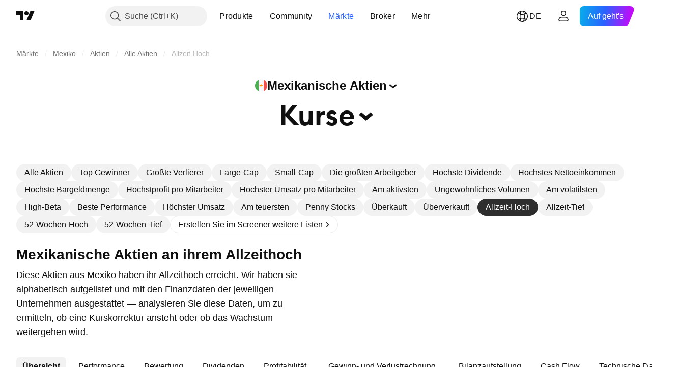

--- FILE ---
content_type: application/javascript; charset=utf-8
request_url: https://static.tradingview.com/static/bundles/de.52241.94abc62aff7f2076d0bf.js
body_size: -68
content:
(self.webpackChunktradingview=self.webpackChunktradingview||[]).push([[52241,25467],{830194:e=>{e.exports=["Brotkrümel"]},819863:e=>{e.exports=["Mehr Brotkrümel"]},645119:e=>{e.exports=["Markt auswählen"]}}]);

--- FILE ---
content_type: image/svg+xml
request_url: https://s3-symbol-logo.tradingview.com/tenedora-de-acciones-cm-sapib.svg
body_size: -11
content:
<!-- by TradingView --><svg width="18" height="18" viewBox="0 0 18 18" xmlns="http://www.w3.org/2000/svg"><path fill="#F0F3FA" d="M0 0h18v18H0z"/><path d="M6 14a8 8 0 0 1 8-8v8H6Z" fill="#77C4EC"/><path d="M8.5 6a2.5 2.5 0 0 0 0 5v2a4.5 4.5 0 0 1 0-9v2Z" fill="#77C4EC"/><path d="M8.5 4v2a2.5 2.5 0 0 1 0 5v2a4.5 4.5 0 1 0 0-9Z" fill="#3074B1"/></svg>

--- FILE ---
content_type: application/javascript; charset=utf-8
request_url: https://static.tradingview.com/static/bundles/de.79245.b3ba62ff4f65c320d525.js
body_size: 507
content:
(self.webpackChunktradingview=self.webpackChunktradingview||[]).push([[79245,88696,63173,37117],{860265:e=>{e.exports=["Benutzerdefiniert"]},670037:e=>{e.exports=["Einloggen oder kostenloses Konto erstellen, wenn Sie alle Komponenten sehen möchten"]},121617:e=>{e.exports=["Auf geht's"]},927764:e=>{e.exports={en:["Cash Flow"]}},607332:e=>{e.exports=["Erstellen Sie im Screener weitere Listen"]},449507:e=>{e.exports=["Bestände"]},984847:e=>{e.exports=["Jährlich"]},852534:e=>{e.exports=["Adressen"]},245701:e=>{e.exports=["Anleihenmerkmale"]},902524:e=>{e.exports=["Bilanzaufstellung"]},137260:e=>{e.exports=["Dividenden"]},832349:e=>{e.exports=["Verlängerte Handelszeit"]},259504:e=>{e.exports=["Häufig gestellte Fragen"]},133723:e=>{e.exports=["Mittelzuflüsse"]},998652:e=>{e.exports=["Bestände"]},558462:e=>{e.exports=["Gewinn- und Verlustrechnung"]},15797:e=>{e.exports=["Übersicht"]},620778:e=>{e.exports=["Mehr laden"]},437117:e=>{e.exports=["Mehr"]},438746:e=>{e.exports=["NIW-Leistung"]},476822:e=>{e.exports=["Für Ihre Kriterien gibt es keine übereinstimmenden Symbole"]},975594:e=>{e.exports=["Wertpapierinformationen"]},724936:e=>{e.exports=["Definition anzeigen"]},340307:e=>{e.exports=["Je Aktie"]},406122:e=>{e.exports=["Profitabilität"]},934673:e=>{e.exports=["Vierteljährlich"]},986016:e=>{e.exports={en:["Ratings"]}},663886:e=>{e.exports=["Risiko"]},284634:e=>{e.exports={en:["TTM"]}},411821:e=>{e.exports=["Technische Daten"]},201884:e=>{e.exports=["Bewertung"]}}]);

--- FILE ---
content_type: image/svg+xml
request_url: https://s3-symbol-logo.tradingview.com/prologis.svg
body_size: 264
content:
<!-- by TradingView --><svg width="18" height="18" xmlns="http://www.w3.org/2000/svg"><path fill="#054D53" d="M0 0h18v18H0z"/><path d="M12.284 9.254c-.673.572-.39 1.474-.113 1.985.346.64-.096 1.58-.701 2.113A4.999 4.999 0 0014 9.157c-.457-.299-1.223-.322-1.716.097z" fill="#00B2C3"/><path d="M8.777 10.693c-.964-.818-1.809-.422-2.385.253-.583.686.221.89 1.32 1.14.829.189.712 1.66.788 1.914.99-1.599.72-2.933.277-3.307z" fill="#38BE52"/><path d="M10.327 5.709c1.645 1.276.199 1.928.199 1.928.934.794 1.878-.726 2.892.142.269.23.44.508.567.807a5.004 5.004 0 00-3.537-4.373c-.757.332-1.06.767-.12 1.496z" fill="#00B5FE"/><path d="M6.355 10.111c-.373-1.02.101-1.489 1.721-2.642 2.047-1.457-1.154-.94.149-2.252.461-.465 1.11-.826 1.588-1.15a5.002 5.002 0 00-5.801 5.265c.754.699 1.69 1.152 2.343.78z" fill="#fff"/></svg>

--- FILE ---
content_type: image/svg+xml
request_url: https://s3-symbol-logo.tradingview.com/country/MX.svg
body_size: 37
content:
<!-- by TradingView --><svg width="18" height="18" viewBox="0 0 18 18" xmlns="http://www.w3.org/2000/svg"><path d="M13 0h5v18h-5V0z" fill="#EF5350" shape-rendering="crispEdges"/><path d="M5 0h8v18H5V0z" fill="#F8F9FD" shape-rendering="crispEdges"/><path d="M12 7.75H9.75a.75.75 0 0 0-1.5 0H6c0 .41.36.75.77.75h-.02c0 .41.34.75.75.75 0 .41.34.75.75.75h1.5c.41 0 .75-.34.75-.75.41 0 .75-.34.75-.75h-.03c.42 0 .78-.34.78-.75z" fill="#FF9800"/><path d="M0 0h5v18H0V0z" fill="#4CAF50" shape-rendering="crispEdges"/></svg>

--- FILE ---
content_type: application/javascript; charset=utf-8
request_url: https://static.tradingview.com/static/bundles/de.17237.4f961fd786762527d58a.js
body_size: 24211
content:
(self.webpackChunktradingview=self.webpackChunktradingview||[]).push([[17237,31741],{732056:e=>{e.exports={en:["CMF"]}},114232:e=>{e.exports={en:["MFI"]}},253579:e=>{e.exports=["um"]},928137:e=>{e.exports=["Chartmuster"]},412702:e=>{e.exports=["VV"]},515553:e=>{e.exports={en:["BB"]}},970338:e=>{e.exports=["DK"]},303674:e=>{e.exports=["Assetkategorie"]},697973:e=>{e.exports=["KK"]},182075:e=>{e.exports=["{leftPart} bis {rightPart}"]},38691:e=>{e.exports=["T"]},977995:e=>{e.exports={en:["M"]}},307408:e=>{e.exports={en:["W"]}},710978:e=>{e.exports={en:["Y"]}},56139:e=>{e.exports={en:["YTD"]}},438048:e=>{e.exports={en:["h"]}},768430:e=>{e.exports={en:["m"]}},176631:e=>{e.exports={en:["CCI"]}},198322:e=>{e.exports={en:["Hull MA"]}},803187:e=>{e.exports={en:["UO"]}},224535:e=>{e.exports=["Name der neuen Watchlist"]},467393:e=>{e.exports=["Os-Rating"]},986522:e=>{e.exports={en:["Mom"]}},930912:e=>{e.exports={en:["NAV"]}},249364:e=>{e.exports=["Aktuelles Verhältnis"]},505489:e=>{e.exports=["Mitarbeiter"]},493941:e=>{e.exports=["Marktkapitalisierung"]},353801:e=>{e.exports=["Nettoverschuldung"]},45090:e=>{e.exports=["Anzahl der Mitarbeiter"]},851333:e=>{e.exports=["Vorbörsliche Kurslücke"]},205073:e=>{e.exports=["Kurzfristiges Verhältnis"]},338857:e=>{e.exports=["Ja"]},707521:e=>{e.exports={en:["SMA"]}},707839:e=>{e.exports=["Investitionen in Sachanlagen"]},252899:e=>{e.exports=["Verhältnis von Barmitteln zu Schulden"]},589137:e=>{e.exports=["Durchschnittliche Tagesspanne"]},501134:e=>{e.exports={en:["Average True Range"]}},961333:e=>{e.exports={en:["Bull Bear Power"]}},70714:e=>{e.exports=["Geschäftswert, netto"]},425332:e=>{e.exports={en:["DMI"]}},327517:e=>{e.exports={en:["Doji"]}},805175:e=>{e.exports=["Verhältnis Schulden zu EBITDA"]},563544:e=>{e.exports=["Verschuldung im Verhältnis zum Vermögen"]},845303:e=>{e.exports=["Ausschüttungsquote in %"]},117595:e=>{e.exports={en:["Directional Movement Index"]}},252948:e=>{e.exports=["Unternehmenswert zu EBIT Verhältnis"]},581190:e=>{e.exports=["Unternehmenswert zu EBITDA Verhältnis"]},130303:e=>{e.exports=["Unternehmenswert zu Umsatz Verhältnis"]},323525:e=>{e.exports=["Eigenkapital zu Aktiva Verhältnis"]},294764:e=>{e.exports=["Im Streubesitz"]},170357:e=>{e.exports={en:["Ichimoku"]}},260608:e=>{e.exports={en:["Ichimoku Cloud"]}},166028:e=>{e.exports=["Betriebsergebnis"]},377260:e=>{e.exports={en:["Moving Average Convergence Divergence"]}},271354:e=>{e.exports={en:["Spinning Top Black"]}},397464:e=>{e.exports={en:["Spinning Top White"]}},331962:e=>{e.exports={en:["Stoch"]}},108539:e=>{e.exports=["Kurs-Cashflow-Verhältnis"]},215357:e=>{e.exports=["Kurs-Buchwert-Verhältnis"]},379381:e=>{e.exports=["Kurs-Gewinn-Verhältnis"]},99834:e=>{e.exports=["Verhältnis Preis zu freiem Cashflow"]},495974:e=>{e.exports=["Kurs-Umsatz-Verhältnis"]},118229:e=>{e.exports={en:["Williams Percent Range"]}},828124:e=>{e.exports=["Ausstehende Stammaktien gesamt"]},608225:e=>{e.exports=["Volumengewichteter gleitender Durchschnitt"]},363893:e=>{e.exports=["Volumengewichteter Durchschnittspreis"]},
250376:e=>{e.exports={en:["Classic"]}},538059:e=>{e.exports=["Demark"]},485365:e=>{e.exports=["Große Trans."]},448137:e=>{e.exports=["Großes Transaktionsvol. in USD"]},787590:e=>{e.exports=["Transaktionsvol."]},749063:e=>{e.exports=["Transaktionsvol. in USD"]},110666:e=>{e.exports=["TAN"]},623939:e=>{e.exports=["{value} oder mehr"]},225038:e=>{e.exports=["1 bis 3 Monate"]},488149:e=>{e.exports=["1 bis 3 Jahre"]},246817:e=>{e.exports=["10 bis 20 Jahre"]},271585:e=>{e.exports=["3 bis 5 Jahre"]},753424:e=>{e.exports=["3 bis 6 Monate"]},562306:e=>{e.exports=["5 bis 10 Jahre"]},864993:e=>{e.exports=["5 Jahre CAGR"]},119169:e=>{e.exports=["6 bis 12 Monate"]},388810:e=>{e.exports={en:["CAPEX"]}},932964:e=>{e.exports={en:["CEF"]}},193952:e=>{e.exports={en:["CUSIP"]}},609216:e=>{e.exports=["AR"]},682546:e=>{e.exports=["Registrierungsland oder Region"]},332961:e=>{e.exports={en:["Coupon"]}},775885:e=>{e.exports=["Kupon nächster Anpassungstermin"]},870890:e=>{e.exports=["Kuponfrequenz"]},868109:e=>{e.exports=["Kuponveränderung"]},593087:e=>{e.exports=["Kupon-Änderungsart"]},9312:e=>{e.exports=["Kupon-Zinsmethode"]},885093:e=>{e.exports=["Kupon ex-Datum Lücke, Tage"]},926156:e=>{e.exports=["Kuponfrequenz"]},959013:e=>{e.exports=["Kuponlink"]},850485:e=>{e.exports=["Typ des Kupon-Zahlungsdatums"]},270284:e=>{e.exports=["Häufigkeit der Kuponrücksetzung"]},229500:e=>{e.exports=["Kupontyp"]},614331:e=>{e.exports=["Kupon Referenzindex"]},781292:e=>{e.exports=["Kurierdienste"]},719223:e=>{e.exports={en:["Covenant"]}},433819:e=>{e.exports=["Kohle"]},692886:e=>{e.exports=["Kohlebergbau-Unterstützung"]},21577:e=>{e.exports=["Großhandel für Kohle"]},616158:e=>{e.exports=["Kaffee & Tee"]},402914:e=>{e.exports=["Kaffee-, Tee- & Kakaoanbau"]},237538:e=>{e.exports=["Kokskohlebergbau"]},544863:e=>{e.exports=["Färbemittel"]},481759:e=>{e.exports=["Betreiber kollektiver Investmentfonds"]},649653:e=>{e.exports={en:["Commodity Channel Index"]}},989308:e=>{e.exports=["Chemische Rohstoffe"]},168713:e=>{e.exports=["Großhandel für Rohstoffchemie"]},290888:e=>{e.exports=["Stammaktie"]},541140:e=>{e.exports=["Kommerzieller Flugzeugbau"]},250028:e=>{e.exports=["Geschäftsbanken"]},642175:e=>{e.exports=["Gewerbebauten"]},863925:e=>{e.exports=["Kaufmännisches Dokumentenmanagement"]},933014:e=>{e.exports=["Vermietung von kommerzieller Ausrüstung"]},15302:e=>{e.exports=["Kommerzielle Fischerei"]},589814:e=>{e.exports=["Kommerzielle Lebensmitteldienste"]},178095:e=>{e.exports=["Kommerzielles Leasing"]},595863:e=>{e.exports=["Kommerzielle Kredite"]},964288:e=>{e.exports=["Kommerzielle Baumschulen"]},67809:e=>{e.exports=["Akzidenzdruck/Formen"]},593401:e=>{e.exports=["Kommerzieller Druck"]},210491:e=>{e.exports=["Kommerzielle REITs"]},162660:e=>{e.exports=["Gewerbliche Dienstleistungen"]},285655:e=>{e.exports=["Pendlerfähre"]},94601:e=>{e.exports=["Pendlerdienste"]},557556:e=>{e.exports=["Kommunikations- & Satellitentechnik"]},210593:e=>{e.exports=["Kommunikation"]},28530:e=>{e.exports=["Kommunikation & Netzwerk"]},503166:e=>{
e.exports=["Computer- und Elektrofachhandel"]},257317:e=>{e.exports=["Computerkommunikation"]},868182:e=>{e.exports={en:["Computer Hardware"]}},449538:e=>{e.exports=["Computerhardware- und Softwarehändler"]},331647:e=>{e.exports=["Montage von Computer-Hardwarekomponenten"]},312919:e=>{e.exports=["Computerperipheriegeräte"]},111814:e=>{e.exports=["Computer-Verarbeitungshardware"]},597649:e=>{e.exports=["Computerprogrammierung"]},561743:e=>{e.exports=["Computertraining"]},383431:e=>{e.exports=["Großkonzerne"]},851172:e=>{e.exports=["Zustand"]},409535:e=>{e.exports=["Konferenz-Tools und Systeme"]},831197:e=>{e.exports=["Konsensalgorithmen"]},10520:e=>{e.exports=["Konsensalgorithmen"]},668373:e=>{e.exports=["Bauwesen & Ingenieurwesen"]},365084:e=>{e.exports=["Baumaschinen"]},527870:e=>{e.exports=["Baustoffverarbeitung"]},235142:e=>{e.exports=["Großhandel für Baumaterial"]},141906:e=>{e.exports=["Baustoffe"]},403437:e=>{e.exports=["Bauzulieferindustrie"]},265813:e=>{e.exports=["Bauzubehör & Einbauten"]},901072:e=>{e.exports=["Großhandel für Bauzubehör & Beschläge"]},817190:e=>{e.exports=["Dienstleistungen für Konsumkreditkarten"]},48711:e=>{e.exports=["Zyklische Konsumgüter"]},146053:e=>{e.exports=["Konsumzyklen"]},692220:e=>{e.exports=["Vermietung von Konsumgütern"]},794168:e=>{e.exports=["Verwaltung von Kundendokumenten"]},76577:e=>{e.exports=["Gebrauchsgüter"]},109169:e=>{e.exports=["Elektrofachhändler"]},682503:e=>{e.exports=["Unterhaltungselektronik/Geräte"]},306177:e=>{e.exports=["Großhandel für Unterhaltungselektronik"]},466661:e=>{e.exports=["Leasing für Endverbraucher"]},746363:e=>{e.exports=["Konsumentenkredit"]},267739:e=>{e.exports=["Nicht-zyklische Konsumgüter"]},545853:e=>{e.exports=["Verbrauchsgüter"]},752020:e=>{e.exports=["Verbraucher Dienstleistungen"]},640002:e=>{e.exports=["Konsumgüter"]},33212:e=>{e.exports=["Verbraucherverlagswesen"]},661301:e=>{e.exports=["Reparaturservice für Verbraucher"]},876055:e=>{e.exports=["Verbraucher/nicht-zyklisch"]},565457:e=>{e.exports=["Fortlaufendes Div. Wachstum"]},183403:e=>{e.exports=["Fortlaufende Div. Ausschüttungen"]},460769:e=>{e.exports=["Großhandel für Container & Verpackungsmaterial"]},872348:e=>{e.exports=["Container/Verpackungen"]},482289:e=>{e.exports=["Content- und Webseitenmanagement"]},250617:e=>{e.exports=["Kontinuierliches Dividendenwachstum"]},27165:e=>{e.exports=["Kontinuierliche Dividendenausschüttung"]},203769:e=>{e.exports=["Auftragsbohrungen"]},552178:e=>{e.exports=["Konversion"]},261810:e=>{e.exports=["Wandeloption"]},919381:e=>{e.exports=["Keks-, Cracker- & Teigwarenherstellung"]},74599:e=>{e.exports=["Kupfererzabbau"]},402723:e=>{e.exports=["{title} kopieren"]},267290:e=>{e.exports=["Verwaltung von Urheberrechten"]},467219:e=>{e.exports=["Dienstleistungen im Bereich Rechnungswesen"]},275894:e=>{e.exports=["Unternehmensfinanzdienstleistungen"]},364539:e=>{e.exports=["Kosmetik & Parfums"]},880458:e=>{e.exports=["Katalog/Spezialvertrieb"]},885162:e=>{e.exports=["Kategorie"]},642530:e=>{e.exports=["Kabelnetzbetreiber"]},463964:e=>{
e.exports=["Kabel-/Satellitenfernsehen"]},738908:e=>{e.exports=["Cafés"]},689520:e=>{e.exports=["Call/Put"]},743166:e=>{e.exports=["Callcenter-Dienstleistungen"]},585487:e=>{e.exports=["Call-Frequenz"]},535808:e=>{e.exports={en:["Camarilla"]}},105778:e=>{e.exports=["Kerzenmuster"]},540417:e=>{e.exports=["CapEx je Aktie"]},945168:e=>{e.exports=["Capex-Wachstum"]},754515:e=>{e.exports=["Investitionsgüter"]},14849:e=>{e.exports=["Wachstum der Investitionsausgaben"]},305145:e=>{e.exports=["Investitionsaufwand je Aktie"]},763418:e=>{e.exports=["Kohlenstoffabscheidung und Speicherung"]},418348:e=>{e.exports=["Kohlensäurehaltige Erfrischungsgetränke"]},555683:e=>{e.exports=["Teppiche & Vorhänge"]},986090:e=>{e.exports=["Bargeld und Äquivalente"]},378468:e=>{e.exports=["Barmittel / Schulden"]},162115:e=>{e.exports=["Bar DDQ"]},652840:e=>{e.exports=["Bargeld und kurzfristige Anlagen"]},483550:e=>{e.exports=["Bardividende-Deckungsquote"]},78317:e=>{e.exports=["Finanzmittel aus laufender Geschäftstätigkeit"]},631507:e=>{e.exports=["Finanzmittel aus Finanzierungstätigkeit"]},249730:e=>{e.exports=["Finanzmittel aus Investitionstätigkeit"]},232821:e=>{e.exports=["Bargeldbestand"]},770746:e=>{e.exports=["Bar je Aktie"]},939581:e=>{e.exports=["Liquiditätsgrad"]},651323:e=>{e.exports={en:["Casinos"]}},875753:e=>{e.exports=["Casinos/Glücksspiele"]},822916:e=>{e.exports=["Casinos & Spielstätten"]},626663:e=>{e.exports=["Unfallversicherung"]},705306:e=>{e.exports=["Zelluläre Faser"]},627030:e=>{e.exports=["Zement- und Betonherstellung"]},638695:e=>{e.exports=["Chain-Ökosystem"]},209107:e=>{e.exports={en:["Chaikin Money Flow"]}},537276:e=>{e.exports=["Veränderung"]},643878:e=>{e.exports=["Veränderung seit Eröffnung"]},719343:e=>{e.exports=["Ordnung ändern"]},268461:e=>{e.exports=["Charter- & Privatflugdienste"]},156616:e=>{e.exports=["Charter-Busdienste"]},621021:e=>{e.exports=["Chemikalien: Landwirtschaft"]},196805:e=>{e.exports=["Chemikalien: Allgemein Diversifiziert"]},713025:e=>{e.exports=["Spezial-Chemie"]},953086:e=>{e.exports=["Änd seit Eröffnung"]},753702:e=>{e.exports=["Kinderbetreuung & Familiendienste"]},4214:e=>{e.exports=["Kinder- & Kleinkinderkleidung"]},80956:e=>{e.exports=["Einzelhändler für Kinder- & Kleinkinderbekleidung"]},910841:e=>{e.exports=["Schokolade und Süßwaren"]},333067:e=>{e.exports=["Bauingenieure & Architekten"]},313706:e=>{e.exports=["Zigarren- & Zigarettenherstellung"]},288706:e=>{e.exports=["Zirkulierendes Angebot"]},940731:e=>{e.exports=["Im Umlauf"]},481730:e=>{e.exports=["Reinigungsdienste"]},226493:e=>{e.exports=["Löschen und schließen"]},79040:e=>{e.exports=["Clearing-, Abrechnungs- und Treuhand-Dienstleistungen"]},831900:e=>{e.exports=["Geschlossene Fonds"]},107008:e=>{e.exports=["Geschlossene Fonds"]},642494:e=>{e.exports=["Cloud-Computing-Dienstleistungen"]},486186:e=>{e.exports=["Kreuzfahrtunternehmen"]},854401:e=>{e.exports=["Craftbier- und Mikrobrauereien"]},682592:e=>{e.exports=["Erstellte Beitragende"]},355058:e=>{e.exports=["Erstellte Posts"]},127313:e=>{e.exports=["Genossenschaftsbanken"]
},480515:e=>{e.exports=["Credit Enhancement"]},875046:e=>{e.exports=["Credit Enhancement Status"]},563903:e=>{e.exports=["Credit Enhancement Typ"]},264309:e=>{e.exports=["Kredit-Muttergesellschaft"]},137933:e=>{e.exports=["Kreuzt"]},186381:e=>{e.exports=["Aufwärts kreuzend"]},346961:e=>{e.exports=["Abwärts kreuzend"]},764809:e=>{e.exports=["Besteck und Geschirr"]},513955:e=>{e.exports=["Währungsabsicherung"]},535770:e=>{e.exports=["Derzeit"]},597284:e=>{e.exports=["Aktueller Handelstag"]},485670:e=>{e.exports=["Aktuelle Rendite"]},669308:e=>{e.exports=["Current Assets"]},156979:e=>{e.exports=["Aktueller Kupon"]},201140:e=>{e.exports=["Aktueller Kupontyp"]},587645:e=>{e.exports=["Laufende Verbindlichkeiten"]},84535:e=>{e.exports={en:["Cyan"]}},316867:e=>{e.exports=["Cyan-Liste"]},327665:e=>{e.exports={en:["AO"]}},921429:e=>{e.exports={en:["ACI"]}},15769:e=>{e.exports={en:["ADR"]}},431739:e=>{e.exports={en:["ADX"]}},798268:e=>{e.exports={en:["ATR"]}},662303:e=>{e.exports=["VV-Leistung"]},668974:e=>{e.exports=["VV-Leistung"]},285682:e=>{e.exports=["Freizeitparks und Zoos"]},169550:e=>{e.exports=["Ambulanz- & Notfalldienste"]},21020:e=>{e.exports=["Antiquitätenhändler"]},811650:e=>{e.exports=["Analystenrating"]},948998:e=>{e.exports=["Tierzucht"]},471399:e=>{e.exports=["Tierfuttermittel"]},329704:e=>{e.exports=["Schlachtung & Verarbeitung"]},73746:e=>{e.exports=["Jährlich YoY"]},164388:e=>{e.exports=["Bearish Abandoned Baby"]},677668:e=>{e.exports=["Bullish Abandoned Baby"]},24933:e=>{e.exports=["Oberhalb"]},179527:e=>{e.exports=["Mehr als 20 Jahre"]},869806:e=>{e.exports=["Über 5 Jahren"]},740504:e=>{e.exports=["Mehr als 6 Monate"]},477517:e=>{e.exports=["Oberhalb oder gleich"]},859757:e=>{e.exports=["Aktive Beitragende"]},750742:e=>{e.exports=["Aktive Posts"]},670543:e=>{e.exports=["Zubehör"]},573691:e=>{e.exports=["Buchhaltung & Steuervorbereitung"]},988118:e=>{e.exports=["Kupon aufgelaufener Zins"]},311679:e=>{e.exports=["Adult Entertainment Produktion & Ausstrahlung"]},137904:e=>{e.exports=["Händler von Erwachsenenprodukten"]},511710:e=>{e.exports=["Moderne elektronische Geräte"]},185743:e=>{e.exports=["Fortschrittliche medizinische Ausrüstung & Technologie"]},596772:e=>{e.exports=["Großhandel für moderne, medizinische Ausrüstung"]},205875:e=>{e.exports=["Fortschrittliches Polymer"]},206:e=>{e.exports=["Abenteuer-Sportanlagen & Skigebiete"]},531738:e=>{e.exports=["Werbung & Marketing"]},610490:e=>{e.exports=["Werbeagentur"]},86771:e=>{e.exports=["Werbe-/Marketing-Dienstleistungen"]},918374:e=>{e.exports=["Adr. mit Guthaben"]},538574:e=>{e.exports=["Adressen mit Guthaben"]},329690:e=>{e.exports=["Klebstoffe"]},561248:e=>{e.exports=["Luft-, Raumfahrt & Verteidigung"]},376946:e=>{e.exports=["Landmaschinen"]},526362:e=>{e.exports=["Landwirtschaftliche Biotechnologie"]},938789:e=>{e.exports=["Landwirtschaftliche Chemikalien"]},170240:e=>{e.exports=["Großhandel für Agrarchemikalien Großhandel"]},605954:e=>{e.exports=["Landwirtschaftliche Rohstoffe / Müllerei"]},431716:e=>{e.exports=["Landwirtschaftliche Dienstleistungen"]
},73560:e=>{e.exports=["Luft- & Gaskompressoren"]},907130:e=>{e.exports=["Luftfracht"]},724707:e=>{e.exports=["Luftfracht & Kurierdienste"]},359940:e=>{e.exports=["Luftfracht & Logistik"]},596863:e=>{e.exports=["Luftfracht/Kuriere"]},150861:e=>{e.exports=["Luftfracht/Lieferdienste"]},332315:e=>{e.exports=["Großhandel für Flugzeugausrüstung"]},475375:e=>{e.exports=["Flugzeugteile Fertigung"]},624055:e=>{e.exports=["Airline Catering Dienstleistungen"]},625507:e=>{e.exports=["Fluggesellschaften"]},604784:e=>{e.exports=["Flughafenbetreiber"]},331704:e=>{e.exports=["Flughafenservice"]},169136:e=>{e.exports={en:["AltRank"]}},915310:e=>{e.exports=["Alternative Medizin"]},255862:e=>{e.exports=["Alternative Medizineinrichtungen"]},382607:e=>{e.exports=["Alternative Energieerzeugung"]},652405:e=>{e.exports=["Altman Z-Score"]},449048:e=>{e.exports=["Aluminium"]},47990:e=>{e.exports=["Aluminiumwalzung"]},255796:e=>{e.exports=["Sonstige Nahrungsmittelindustrie"]},69454:e=>{e.exports=["Jederzeit"]},503880:e=>{e.exports=["Kleidung / Schuhe"]},703865:e=>{e.exports=["Kleidung / Schuhe Einzelhandel"]},868135:e=>{e.exports=["Bekleidung & Accessoires"]},597520:e=>{e.exports=["Einzelhändler für Bekleidung & Accessoires"]},372219:e=>{e.exports=["Großhandel für Bekleidung"]},734225:e=>{e.exports=["Großhandel für Haushaltswaren"]},807100:e=>{e.exports=["Geräte, Werkzeuge & Haushaltswaren"]},830626:e=>{e.exports=["Anwendungssoftware"]},230251:e=>{e.exports=["Aquakultur"]},728772:e=>{e.exports=["Waffen- & Munitionsherstellung"]},606729:e=>{e.exports={en:["Aroon"]}},535928:e=>{e.exports={en:["Ask"]}},434739:e=>{e.exports=["Ask (Emissionswährung)"]},428366:e=>{e.exports=["Kapitalumschlag"]},610415:e=>{e.exports=["Eigenkapitalquote"]},605088:e=>{e.exports=["Eigenkapitalquote"]},711399:e=>{e.exports=["Verwaltetes Vermögen"]},466676:e=>{e.exports=["Verkaufsautomaten"]},405037:e=>{e.exports=["Automobile & Nutzfahrzeuge"]},472722:e=>{e.exports=["Autozubehör"]},811471:e=>{e.exports=["Automobil-Ersatzteilemarkt"]},85512:e=>{e.exports=["Autobatterien"]},769888:e=>{e.exports=["Karosseriebauteile"]},977101:e=>{e.exports=["Händler für Kfz-Teile & Zubehör"]},206771:e=>{e.exports=["Fahrzeugsysteme"]},522809:e=>{e.exports=["Automobil- und Lkw-Hersteller"]},435756:e=>{e.exports=["Großhandel für Auto- & LKW-Teile"]},805770:e=>{e.exports=["Großhandel für Auto & LKW"]},636832:e=>{e.exports=["Autoreinigungsprodukte"]},300180:e=>{e.exports=["Autoteile: OEM"]},919900:e=>{e.exports=["Einzelhändler Autofahrzeuge, Ersatzteile & Service"]},13987:e=>{e.exports=["Auto-, Lkw- & Motorradteile"]},161655:e=>{e.exports=["Durchschnittliche Transaktion in USD"]},722258:e=>{e.exports=["Durchschnittlicher direktionaler Index"]},494334:e=>{e.exports=["Durchschnittsvolumen"]},781059:e=>{e.exports=["Durchschnittsvolumen"]},355603:e=>{e.exports=["Durchschn. Trans. in USD"]},510206:e=>{e.exports={en:["Awesome Oscillator"]}},700542:e=>{e.exports=["BBPower"]},371772:e=>{e.exports=["Abgefülltes Wasser und Eis"]},491943:e=>{e.exports={en:["Bollinger Bands"]}},666594:e=>{
e.exports=["Anleihentyp"]},227101:e=>{e.exports=["Buch- & Zeitschriftenhändler"]},46740:e=>{e.exports=["Buchwert je Aktie"]},955793:e=>{e.exports=["Dienstleistungen für Buchdruck"]},102866:e=>{e.exports=["Buchverlag"]},948113:e=>{e.exports=["Buchwert je Aktie"]},622534:e=>{e.exports=["Badezimmerarmaturen"]},228408:e=>{e.exports=["Batterien & unterbrechungsfreie Stromversorgung"]},597136:e=>{e.exports=["Bauxitbergbau"]},902107:e=>{e.exports=["Babynahrung"]},585436:e=>{e.exports=["Kugel- & Rollenlager"]},500002:e=>{e.exports=["Banken"]},615718:e=>{e.exports=["Bankettsäle & Catering"]},10990:e=>{e.exports=["Basiswährung"]},232730:e=>{e.exports=["Grundstoffe"]},296825:e=>{e.exports={en:["Beta"]}},583075:e=>{e.exports=["Zwischen"]},407696:e=>{e.exports=["Getränke (Produktion/Vertrieb)"]},713493:e=>{e.exports=["Getränke: Alkoholisch"]},952556:e=>{e.exports=["Getränke: Alkoholfrei"]},405299:e=>{e.exports={en:["Bearish Engulfing"]}},66503:e=>{e.exports={en:["Bearish Harami"]}},633753:e=>{e.exports=["Schönheitspflege-Shop"]},176625:e=>{e.exports=["Rindfleisch & Rinderzucht"]},173555:e=>{e.exports=["Bier-, Wein- & Spirituosen-Shops"]},518237:e=>{e.exports=["Vor dem aktuellen Handelstag"]},351755:e=>{e.exports=["Unterhalb"]},85938:e=>{e.exports=["Unter 5 Jahren"]},190813:e=>{e.exports=["Unterhalb oder gleich"]},650933:e=>{e.exports=["Fahrradfertigung"]},395506:e=>{e.exports={en:["Bid"]}},25936:e=>{e.exports=["Bid (Emissionswährung)"]},521392:e=>{e.exports=["Bid-Ask-Spread"]},751479:e=>{e.exports=["Biomedizinische Geräte"]},138241:e=>{e.exports=["Bio-Diagnostik & Prüfung"]},864813:e=>{e.exports=["Biotherapeutische Medikamente"]},790377:e=>{e.exports={en:["Biodiesel"]}},32056:e=>{e.exports=["Biomasse & Biogaskraftstoffe"]},230609:e=>{e.exports=["Biometrische Produkte"]},522692:e=>{e.exports=["Biopharmazeutika"]},519840:e=>{e.exports=["Biotechnologie"]},912788:e=>{e.exports=["Biotechnologie & Medizinische Forschung"]},813393:e=>{e.exports=["Produkte zur Geburtenkontrolle"]},747414:e=>{e.exports=["Blau"]},645480:e=>{e.exports=["Blaue Liste"]},819025:e=>{e.exports=["Blockchain-Ökosysteme"]},31249:e=>{e.exports={en:["Brand"]}},185661:e=>{e.exports=["Branding und Namensgebung"]},623822:e=>{e.exports=["Brot- und Backwarenherstellung"]},537786:e=>{e.exports=["Frühstückscerealienherstellung"]},28450:e=>{e.exports=["Brauereien"]},793903:e=>{e.exports=["Rundfunk"]},946425:e=>{e.exports=["Rundfunktechnik"]},638532:e=>{e.exports=["Maklerservices"]},127331:e=>{e.exports=["Besen, Bürsten & Kehrschaufeln"]},839629:e=>{e.exports=["Kaufvolumen"]},910171:e=>{e.exports=["Rückkaufrendite"]},973814:e=>{e.exports=["Käufe"]},993275:e=>{e.exports=["Baustoffhändler"]},886299:e=>{e.exports=["Bauunternehmer"]},517870:e=>{e.exports=["Baustoffe"]},679832:e=>{e.exports={en:["Bullish Engulfing"]}},84441:e=>{e.exports={en:["Bullish Harami"]}},910808:e=>{e.exports=["Unternehmensdienstleistungen"]},83558:e=>{e.exports=["Unternehmensdienstleistung Support"]},185377:e=>{e.exports=["Unternehmensdienstleistung Zubehör"]},219289:e=>{e.exports=["Regierung"]},
669536:e=>{e.exports={en:["Gold"]}},517162:e=>{e.exports=["Goldabbau"]},248629:e=>{e.exports=["Golfplätze"]},577557:e=>{e.exports=["Firmenwert"]},326412:e=>{e.exports=["Galaxy Score"]},661741:e=>{e.exports=["Glücksspiel- & Spielautomatenhersteller"]},318493:e=>{e.exports=["Spiele, Spielzeug & Kinderfahrzeuge"]},125817:e=>{e.exports=["Betreiber von Spielautomaten"]},151376:e=>{e.exports=["Kurslücke"]},487953:e=>{e.exports=["Gasversorger"]},995085:e=>{e.exports=["Gasförderung - Onshore"]},207180:e=>{e.exports=["Tankstellen"]},527681:e=>{e.exports=["Allgemeine Bildungsdienstleistungen"]},977612:e=>{e.exports=["Zentralregierung"]},53384:e=>{e.exports=["Generische Arzneimittel"]},225997:e=>{e.exports=["Geophysikalische Vermessung und Kartierungsdienste"]},651879:e=>{e.exports=["Geschenk-, Neuheiten- & Souvenir-Stores"]},104892:e=>{e.exports=["Glasbehälter & Verpackungen"]},434701:e=>{e.exports=["Brillengläser, Brillen & Kontaktlinsen"]},965354:e=>{e.exports=["Grahams Zahl"]},989611:e=>{e.exports=["Getreide- und Pflanzenanbau"]},208006:e=>{e.exports={en:["Gravestone Doji"]}},831313:e=>{e.exports=["Grün"]},315600:e=>{e.exports=["Grüne Liste"]},688324:e=>{e.exports=["Bruttomarge"]},743593:e=>{e.exports=["Bruttogewinn"]},83529:e=>{e.exports=["Bruttogewinn, Wachstum"]},525296:e=>{e.exports=["Bodenfracht & Logistik"]},925429:e=>{e.exports=["Geführte Reiseveranstalter"]},929153:e=>{e.exports=["Fitnessstudios, Fitness- und Spa-Center"]},551576:e=>{e.exports=["DPS-Wachstum"]},56908:e=>{e.exports={en:["DR"]}},173837:e=>{e.exports=["Möchten Sie wirklich alle markierten Symbole im System entfernen?"]},564659:e=>{e.exports=["Arztpraxen"]},340933:e=>{e.exports=["Puppen und Stofftiere"]},327765:e=>{e.exports={en:["Donchian Channels"]}},225061:e=>{e.exports=["Türen und Fensterrahmen"]},250252:e=>{e.exports=["Datenverarbeitungsdienste"]},485444:e=>{e.exports=["Datumsbereich"]},241934:e=>{e.exports=["Taggenaue Zinsmethode"]},349749:e=>{e.exports=["Täglich aktive Adr."]},144014:e=>{e.exports=["Täglich aktive Adressen"]},42174:e=>{e.exports=["Milchprodukte"]},997393:e=>{e.exports=["Schulden / EBITDA"]},723427:e=>{e.exports=["Fremdkapitalquote"]},562797:e=>{e.exports=["Schulden / Kapital"]},741455:e=>{e.exports=["Fremdkapital / Eigenkapital"]},406207:e=>{e.exports=["Fremdkapital zu Eigenkapital Verhältnis"]},696784:e=>{e.exports=["Verschuldung im Verhältnis zu den Einnahmen"]},24611:e=>{e.exports=["Anleihentyp"]},820295:e=>{e.exports=["Tiefseefracht"]},14805:e=>{e.exports=["Die ältesten Daten"]},26478:e=>{e.exports=["Stückelung"]},46792:e=>{e.exports=["Kaufhäuser/Fachmärkte"]},879104:e=>{e.exports=["Kaufhäuser"]},578677:e=>{e.exports=["Hinterlegungszertifikat"]},199249:e=>{e.exports=["Der. Bestände"]},421272:e=>{e.exports=["Derivatbestände"]},154213:e=>{e.exports=["Designdienstleistungen"]},902541:e=>{e.exports=["Dividendenfrequenz"]},271741:e=>{e.exports=["Dividende bezahlt"]},642162:e=>{e.exports=["Ausschüttungsquote"]},62652:e=>{e.exports=["Div je Aktie"]},225763:e=>{e.exports=["Dividendenbehandlung"]},514694:e=>{
e.exports=["Dividendenrendite"]},160738:e=>{e.exports=["Div. Rendite % (indiziert)"]},37183:e=>{e.exports=["Diversifizierte Chemikalien"]},973021:e=>{e.exports=["Diversifizierte Anlagedienstleistungen"]},807194:e=>{e.exports=["Diversifizierte REITs"]},680380:e=>{e.exports=["Diversifizierter Handel & Vertrieb"]},216410:e=>{e.exports=["Dividendenbehandlung"]},203312:e=>{e.exports=["Dividendenrendite"]},320531:e=>{e.exports=["Dividendenrendite % (indiziert)"]},449446:e=>{e.exports=["Häufigkeit der Dividendenausschüttung"]},374282:e=>{e.exports=["Dividende pro Aktie"]},895829:e=>{e.exports=["Dividenden pro Aktie, Wachstum"]},700869:e=>{e.exports=["Diagnostische & Prüfsubstanzen"]},165787:e=>{e.exports={en:["Diagnostic & Testing Substances Manufacturers"]}},227175:e=>{e.exports=["Diamantenabbau"]},510500:e=>{e.exports=["Agenturen für digitale Medien"]},564537:e=>{e.exports={en:["Digital Publishing"]}},528090:e=>{e.exports={en:["Direct Marketing"]}},635908:e=>{e.exports=["Adressbuchverlage"]},282800:e=>{e.exports=["Rabatt / Premium zu NIW"]},257822:e=>{e.exports=["Discounter"]},154865:e=>{e.exports=["Lebensmitteldiscounter"]},291040:e=>{e.exports=["Discounter ohne Lebensmittel"]},174256:e=>{e.exports=["Rb. / Pm. zu NIW"]},735029:e=>{e.exports=["Bildschirme"]},501621:e=>{e.exports=["Destillerien"]},822609:e=>{e.exports=["Destillerien & Weingüter"]},631973:e=>{e.exports=["Vertriebsdienstleistungen"]},622590:e=>{e.exports=["Drogeriemarkt-Ketten"]},841028:e=>{e.exports=["Medikamentenabgabesysteme"]},658334:e=>{e.exports=["Drogeriemärkte"]},489930:e=>{e.exports={en:["Dragonfly Doji"]}},119722:e=>{e.exports=["Durationstyp (Laufzeit)"]},621826:e=>{e.exports=["E-Commerce und Auktionsdienstleistungen"]},42677:e=>{e.exports={en:["EMA"]}},130057:e=>{e.exports=["EBIT je Aktie"]},226413:e=>{e.exports={en:["EBITDA"]}},71839:e=>{e.exports=["EBITDA / Mitarbeiter"]},834264:e=>{e.exports=["EBITDA-Marge"]},754505:e=>{e.exports=["EBITDA Wachstum"]},472201:e=>{e.exports=["EBITDA-Zinsdeckung"]},979308:e=>{e.exports=["EBITDA ohne Capex-Zinsdeckung"]},926428:e=>{e.exports=["EBITDA pro Mitarbeiter"]},376793:e=>{e.exports=["EBITDA je Aktie"]},366780:e=>{e.exports=["EPS unverwässert"]},430406:e=>{e.exports=["EPS-Verd."]},326718:e=>{e.exports=["EPS-Verd. Wachstum"]},519275:e=>{e.exports=["EPS-Schätzung"]},654593:e=>{e.exports=["Gemeldeter EPS"]},988789:e=>{e.exports={en:["ETF"]}},971065:e=>{e.exports={en:["ETN"]}},822893:e=>{e.exports={en:["EV"]}},735585:e=>{e.exports={en:["EV / EBIT"]}},467634:e=>{e.exports=["EV/EBITDA"]},520350:e=>{e.exports=["EV / Free Cashflow"]},431635:e=>{e.exports=["EV / Rohertrag"]},365710:e=>{e.exports=["EV / Umsatz"]},688491:e=>{e.exports=["Arbeitsvermittlung"]},233100:e=>{e.exports=["Unterhaltungsproduktion"]},345352:e=>{e.exports=["Ausrüstung und Dienstleistungen für Unterhaltungsproduktion"]},34654:e=>{e.exports=["Unternehmenswert"]},847435:e=>{e.exports=["Enterprise Value zu Free Cashflow"]},775257:e=>{e.exports=["Enterprise Value zu Rohertrag Verhältnis"]},870249:e=>{e.exports=["Unternehmenssoftware"]},788178:e=>{
e.exports=["Umweltbiotechnologie"]},663850:e=>{e.exports=["Umweltberatungsdienstleistungen"]},928349:e=>{e.exports=["Umweltdienstleistungen"]},53721:e=>{e.exports=["Umwelttechnik & Zubehör"]},538580:e=>{e.exports=["Energie"]},510492:e=>{e.exports=["Energie Mineralien"]},273398:e=>{e.exports=["Energy-Drinks"]},691490:e=>{e.exports={en:["Engagements"]}},225923:e=>{e.exports=["Motoren- & Antriebssysteme"]},257335:e=>{e.exports=["Ingenieur-/ & Bauwesen"]},667494:e=>{e.exports=["Unverwässerter Gewinn je Aktie"]},516887:e=>{e.exports=["Verwässerter Gewinn je Aktie"]},530479:e=>{e.exports=["Wachstum des verwässerten Gewinns je Aktie"]},91457:e=>{e.exports=["Schätzung des Gewinns je Aktie"]},604005:e=>{e.exports=["Gemeldeter Gewinn je Aktie"]},989953:e=>{e.exports=["Gewinnrendite"]},130078:e=>{e.exports=["Informationsanbieter für Bildung & Ausbildung"]},768516:e=>{e.exports=["Bildungsdienstleistungen"]},800788:e=>{e.exports=["Effektive Fremdkapitalzinsen"]},179369:e=>{e.exports=["Elektrische Konstruktion"]},740776:e=>{e.exports=["Großhandel für Elektrogeräte"]},125491:e=>{e.exports=["Energieversorger"]},835607:e=>{e.exports=["Energieversorger: Zentral"]},409487:e=>{e.exports=["Elektrische (alternative) Fahrzeuge"]},108066:e=>{e.exports=["Elektrische Komponenten & Zubehör"]},956563:e=>{e.exports=["Elektrische Mess- und Prüfgeräte"]},286301:e=>{e.exports=["Elektrische Produkte"]},145094:e=>{e.exports=["Elektronenröhren und Isolatoren"]},393975:e=>{e.exports=["Elektronik-Vertriebshändler"]},280544:e=>{e.exports=["Elektronik-/Gerätegeschäfte"]},722279:e=>{e.exports=["Elektronik/Geräte"]},827393:e=>{e.exports=["Elektronische Komponente"]},220205:e=>{e.exports=["Elektrische Komponenten"]},573282:e=>{e.exports=["Elektronikzubehör & -teile"]},965564:e=>{e.exports=["Elektronische Geräte/Instrumente"]},745635:e=>{e.exports=["Elektronische Geräte & Teile"]},383656:e=>{e.exports=["Elektronische Produktionsausrüstung"]},132563:e=>{e.exports=["Reparaturdienstleistungen für elektronische Geräte"]},868486:e=>{e.exports=["Elektronik Technologie"]},514913:e=>{e.exports=["Aufzugs- und Fördertechnik"]},147084:e=>{e.exports=["Epoxid"]},319011:e=>{e.exports=["Gleich"]},488778:e=>{e.exports=["Eigenkapitalquote"]},473094:e=>{e.exports=["Ethanolkraftstoffe"]},894075:e=>{e.exports={en:["Evening Star"]}},786905:e=>{e.exports=["Börse"]},262671:e=>{e.exports=["Börsengehandelter Fonds"]},670868:e=>{e.exports=["Börsengehandelte Fonds"]},97694:e=>{e.exports=["Die Börsenmärkte"]},341123:e=>{e.exports=["Führungskräftevermittlung"]},376874:e=>{e.exports=["Messe- und Konferenzdienstleistungen"]},257626:e=>{e.exports={en:["Exotic"]}},927265:e=>{e.exports=["Kostenquote"]},886777:e=>{e.exports=["Verfallsdatum"]},603248:e=>{e.exports=["Exponentieller gleitender Durchschnitt"]},222922:e=>{e.exports=["Sprengstoffe"]},968229:e=>{e.exports=["F-Score"]},787393:e=>{e.exports={en:["FCF"]}},85172:e=>{e.exports=["FCF / Mitarbeiter"]},690416:e=>{e.exports=["FCF-Margin"]},532508:e=>{e.exports=["FCF-Wachstum"]},438888:e=>{e.exports=["FCF je Aktie"]},408385:e=>{
e.exports=["FD Marktkapitalisierung"]},615676:e=>{e.exports={en:["FDV"]}},422740:e=>{e.exports={en:["FH"]}},356536:e=>{e.exports={en:["FIGI"]}},505581:e=>{e.exports=["Finanzquotient FQ"]},560729:e=>{e.exports=["Geschäftsjahr GJ"]},838136:e=>{e.exports=["Fokus"]},115823:e=>{e.exports=["Lebensmittelhändler"]},657940:e=>{e.exports=["Lebensmittelzutaten"]},444450:e=>{e.exports=["Lebensmittelmärkte"]},585662:e=>{e.exports=["Lebensmittelverarbeitung"]},37954:e=>{e.exports=["Lebensmitteleinzelhandel"]},717506:e=>{e.exports=["Lebensmitteleinzelhandel & Vertrieb"]},927618:e=>{e.exports=["Lebensmittelgroßhandel"]},460357:e=>{e.exports=["Lebensmittel: Schwerpunkt Diversifiziert"]},776574:e=>{e.exports=["Lebensmittel: Fleisch/Fisch/Molkerei"]},938688:e=>{e.exports=["Lebensmittel: Spezialitäten/Süsswaren"]},72137:e=>{e.exports=["Schuhe"]},649501:e=>{e.exports=["Schuhfachhändler"]},92794:e=>{e.exports=["Großhandel für Schuhwaren"]},756033:e=>{e.exports=["Forst- und Holzprodukte"]},185675:e=>{e.exports=["Baumschulen & Sammeln von Waldprodukten"]},43939:e=>{e.exports=["Forstprodukte"]},324797:e=>{e.exports=["Forstliche Unterstützung & Dienstleistungen"]},164022:e=>{e.exports={en:["Forward P/E"]}},172076:e=>{e.exports=["Forward non-GAAP Kursgewinn"]},682680:e=>{e.exports=["Energieversorger auf Basis fossiler Brennstoffe"]},687441:e=>{e.exports=["Unabhängige Stromproduzenten auf Basis fossiler Brennstoffe"]},193309:e=>{e.exports=["Textilfärben & Veredelung"]},86362:e=>{e.exports=["Nennwert"]},39200:e=>{e.exports={en:["Factoring"]}},422616:e=>{e.exports=["Modebrillen"]},269679:e=>{e.exports=["Düngemittel"]},557513:e=>{e.exports=["Umschlag des Anlagevermögens"]},287001:e=>{e.exports=["Herstellung von Lichtwellenleiterkabeln"]},26578:e=>{e.exports={en:["Fibonacci"]}},354140:e=>{e.exports=["Finanzwesen"]},35078:e=>{e.exports=["Finanzen/Mieten/Leasing"]},274678:e=>{e.exports=["Finanzen: Verbraucherdienstleistungen"]},240320:e=>{e.exports=["CF Finanzierung"]},281841:e=>{e.exports=["Finanziell"]},892931:e=>{e.exports=["Finanz- und Rohstoffmarktbetreiber"]},928200:e=>{e.exports=["Finanzkonglomerate"]},359217:e=>{e.exports=["Finanzinformationsanbieter"]},372428:e=>{e.exports=["Finanzpublikationen/Dienstleistungen"]},140062:e=>{e.exports=["Finanztechnologie & Infrastruktur"]},856135:e=>{e.exports=["Finanzdaten"]},532133:e=>{e.exports=["Endgültiger Rückzahlungsbetrag"]},899694:e=>{e.exports=["Geschäftsperiode"]},628817:e=>{e.exports=["Ende der Geschäftsperiode"]},136436:e=>{e.exports=["Enddatum der Geschäftsperiode"]},265562:e=>{e.exports=["Fischerei & Landwirtschaft"]},715348:e=>{e.exports=["Großhandel für Fischerei und Landwirtschaft"]},986387:e=>{e.exports=["Hydraulikzylinder & Aktuatoren"]},160589:e=>{e.exports=["Markiere {symbol}"]},620734:e=>{e.exports=["Umlauf"]},97799:e=>{e.exports=["Variabler Zins max."]},66956:e=>{e.exports=["Variabler Zins min."]},873806:e=>{e.exports=["Einzelhändler für Bodenbeläge"]},160937:e=>{e.exports=["Bodenbelag- & Innenraumfliesenhersteller"]},318322:e=>{e.exports=["Blumenhändler"]},945669:e=>{
e.exports=["Mehlmühlen"]},555071:e=>{e.exports=["Obst- & Gemüseverarbeitung"]},603096:e=>{e.exports=["Fruchtgetränke"]},461804:e=>{e.exports=["Freier Cashflow"]},973891:e=>{e.exports=["Freier Cashflow, Wachstum"]},419202:e=>{e.exports=["Free Cashflow-Marge"]},53573:e=>{e.exports=["Freier Cashflow pro Mitarbeiter"]},505066:e=>{e.exports=["Freier Cashflow je Aktie"]},576231:e=>{e.exports=["Im Streubesitz"]},867352:e=>{e.exports=["Güterlogistik"]},270695:e=>{e.exports=["Güterkraftverkehr"]},697450:e=>{e.exports=["Herstellung von Tiefkühlkost"]},353539:e=>{e.exports={en:["Futures"]}},515933:e=>{e.exports=["Vollständig verwässerte Bewertung"]},970467:e=>{e.exports=["Vollständig verwässerte Marktkapitalisierung"]},847317:e=>{e.exports=["Fonds"]},265296:e=>{e.exports=["Mittelzuflüsse"]},275470:e=>{e.exports=["Bestattungsdienste"]},167872:e=>{e.exports=["Möbel"]},348614:e=>{e.exports=["Möbelfachhändler"]},95364:e=>{e.exports=["Strickwaren"]},61640:e=>{e.exports={en:["Keltner Channels"]}},861096:e=>{e.exports=["Küchengeräte"]},162311:e=>{e.exports=["Küchenschränke"]},604410:e=>{e.exports={en:["Kicking Bearish"]}},789371:e=>{e.exports={en:["Kicking Bullish"]}},211767:e=>{e.exports={en:["Hotels & Motels"]}},127729:e=>{e.exports=["Hotels/Resorts/Kreuzfahrtunternehmen"]},526581:e=>{e.exports=["Hotels, Motels & Kreuzfahrtschiffe"]},880437:e=>{e.exports=["Haushaltsgeräte"]},776204:e=>{e.exports=["Haushaltselektronik"]},555568:e=>{e.exports=["Haushaltsprodukte"]},223754:e=>{e.exports=["Haushalt/Persönliche Pflege"]},962674:e=>{e.exports=["Bestandsregion"]},410776:e=>{e.exports=["Holdinggesellschaften"]},357905:e=>{e.exports=["Heim-Audio"]},671632:e=>{e.exports=["Einzelhändler für Heimdekor"]},904306:e=>{e.exports=["Einrichtung"]},273584:e=>{e.exports=["Einrichtungskonzerne"]},67034:e=>{e.exports=["Großhandel für Wohnungseinrichtung"]},326980:e=>{e.exports=["Gesundheitspflege für Zuhause"]},889916:e=>{e.exports=["Baumarktketten"]},735113:e=>{e.exports=["Renovierungsartikel & Dienstleistungsanbieter"]},451496:e=>{e.exports=["Wohnungsbau"]},358393:e=>{e.exports=["Pferde- und Hunderennstrecken"]},332768:e=>{e.exports=["Strumpfwaren und Socken"]},223909:e=>{e.exports=["Krankenhaus/Pflegemanagement"]},341506:e=>{e.exports=["Gastgewerbe REITs"]},7239:e=>{e.exports=["Krankenhäuser, Kliniken & primäre Gesundheitsversorgung&"]},59686:e=>{e.exports=["Haarschmuck"]},508967:e=>{e.exports=["Halal Tierschlachtung & Verarbeitung"]},585085:e=>{e.exports={en:["Hammer"]}},519287:e=>{e.exports={en:["Hanging Man"]}},123075:e=>{e.exports=["Handtaschen und Gepäck"]},939917:e=>{e.exports=["Einzelhändler Handtaschen und Gepäck"]},894757:e=>{e.exports=["Naturkostläden"]},978814:e=>{e.exports=["Krankenversicherung"]},199493:e=>{e.exports=["Gesundheitswesen"]},15483:e=>{e.exports=["Gesundheit Technologie"]},362368:e=>{e.exports=["Gesundheitswesen"]},141951:e=>{e.exports=["Gesundheitseinrichtungen & Dienstleistungen"]},265452:e=>{e.exports=["Gesundheitswesen REITs"]},184525:e=>{e.exports=["Heizungs-, Lüftungs- & Klimaanlagen"]},704529:e=>{
e.exports=["Schwere Busse und Reisebusse"]},731674:e=>{e.exports=["Schwere elektrische Geräte"]},34587:e=>{e.exports=["Schweremotoren & Generatoren"]},541586:e=>{e.exports=["Schwere Maschinen & Fahrzeuge"]},567395:e=>{e.exports=["Großhandel für schwere Maschinen & Fahrzeuge"]},928660:e=>{e.exports=["Schwerlastkraftwagen"]},388163:e=>{e.exports=["Hedgefonds"]},778254:e=>{e.exports=["Hoch"]},308790:e=>{e.exports=["Autobahn- und Brückenbau"]},579896:e=>{e.exports=["Autobahnbetreiber"]},741246:e=>{e.exports=["Autobahnen & Gleisanlagen"]},369230:e=>{e.exports={en:["Hull Moving Average"]}},347126:e=>{e.exports=["Dienstleistungen für Personalberatung"]},779425:e=>{e.exports=["Wasserstoffbrennstoff"]},452303:e=>{e.exports=["Wasserkraftausrüstung"]},231237:e=>{e.exports=["IPO-Angebotsdatum"]},773904:e=>{e.exports=["IPO-Angebotspreis"]},627262:e=>{e.exports=["IPO-Angebotssumme"]},588104:e=>{e.exports={en:["ISIN"]}},487308:e=>{e.exports=["IT-Dienstleistungen & Beratung"]},324898:e=>{e.exports=["Integrierter Bergbau"]},224708:e=>{e.exports=["Integrierte Schaltkreise"]},294349:e=>{e.exports=["Integrierte Logistikdienstleister"]},940364:e=>{e.exports=["Integriertes Öl"]},319737:e=>{e.exports=["Integriertes Öl & Gas"]},220389:e=>{e.exports=["Integrierte Telekom-Dienstleistungen"]},878620:e=>{e.exports=["Inter-Dealer Broker"]},317854:e=>{e.exports=["Intervall"]},423810:e=>{e.exports=["Zinsdeckung"]},555751:e=>{e.exports=["Inneneinrichtungsservices"]},577388:e=>{e.exports=["Internationale Handelsfinanzierung"]},234794:e=>{e.exports=["Internet- & Versandwarenhäuser"]},240666:e=>{e.exports=["Internet- & Discountwarenhäuser"]},231401:e=>{e.exports=["Internet-Gaming"]},52882:e=>{e.exports=["Internet-Software/Dienstleistungen"]},646163:e=>{e.exports=["Internet-Security & Transaktionsdienste"]},968836:e=>{e.exports=["Internet Service Provider"]},756806:e=>{e.exports=["Internet Dienstleistungen"]},784381:e=>{e.exports=["Internet Einzelhandel"]},698132:e=>{e.exports=["Umschlagshäufigkeit der Bestände"]},439801:e=>{e.exports={en:["Inverted Hammer"]}},874654:e=>{e.exports=["CF Investitionen"]},700613:e=>{e.exports=["Investmentbanker/Broker/Dienstleister"]},331631:e=>{e.exports=["Investmentbanking"]},902609:e=>{e.exports=["Investment Banking & Brokerage Dienstleistungen"]},735369:e=>{e.exports=["Investmentbanken/Broker"]},520903:e=>{e.exports=["Vermögensverwaltung"]},896340:e=>{e.exports=["Investment Management & Fondsgesellschaften"]},158646:e=>{e.exports=["Investmentmanager"]},939962:e=>{e.exports=["Investitionsförderungstools"]},844277:e=>{e.exports=["Investmentfonds"]},494092:e=>{e.exports=["Investmentfonds / Anlagefonds"]},814977:e=>{e.exports=["Ind. jährliche Div."]},468730:e=>{e.exports=["Unabhängige Energieerzeuger"]},223051:e=>{e.exports={en:["Index"]}},859894:e=>{e.exports=["Indexanbieter"]},456406:e=>{e.exports=["Beobachteter Index"]},570554:e=>{e.exports=["Angegebene Jahresdividende"]},67476:e=>{e.exports=["Industrieimmobilienentwicklung"]},270111:e=>{e.exports=["Industrielle Biotechnologiechemikalien"]},820900:e=>{
e.exports=["Industriekonglomerate"]},535707:e=>{e.exports=["Industriebekleidung & Uniformen"]},124128:e=>{e.exports=["Industrielle elektrische Schaltanlagen"]},414217:e=>{e.exports=["Industriegas"]},206052:e=>{e.exports=["Industriemaschinen"]},118945:e=>{e.exports=["Industrielle Maschinen & Zubehör"]},921102:e=>{e.exports=["Großhandel für Industriemaschinen & Ausrüstung"]},397486:e=>{e.exports=["Industrieformen"]},797286:e=>{e.exports=["Industrieteile & Komponenten"]},672551:e=>{e.exports=["Industrieanlagen"]},199085:e=>{e.exports=["Schmelzöfen und Öfen für industrielle Produktion"]},62953:e=>{e.exports=["Industrielle REITs"]},873309:e=>{e.exports=["Industrielle Gummiprodukte"]},231542:e=>{e.exports=["Industrielle Services"]},869220:e=>{e.exports=["Industrielle Spezialgebiete"]},27054:e=>{e.exports=["Industriearmaturenbau"]},478038:e=>{e.exports=["Industriewerte"]},898507:e=>{e.exports=["Branchen"]},407727:e=>{e.exports=["Branche"]},925276:e=>{e.exports=["Informationstechnologie-Dienstleistungen"]},755989:e=>{e.exports=["Inflationsschutz"]},91760:e=>{e.exports=["Initialer Ausgabebetrag"]},422820:e=>{e.exports=["Binnenschifffahrfracht"]},572220:e=>{e.exports=["Eingabegeräte"]},321429:e=>{e.exports=["Eingaben"]},526968:e=>{e.exports={en:["Instrument"]}},199364:e=>{e.exports=["Versicherungen - Automobil"]},853223:e=>{e.exports=["Versicherungsmakler"]},641970:e=>{e.exports=["Versicherungsmakler/Dienstleistungen"]},7325:e=>{e.exports=["Eisenerzabbau"]},293096:e=>{e.exports=["Eisen-, Stahlwerke & Gießereien"]},176945:e=>{e.exports=["Konflikt während des Markieren"]},162188:e=>{e.exports=["Ausgabewährung"]},627181:e=>{e.exports=["Ausgabebetrag"]},986525:e=>{e.exports=["Ausgabetyp"]},242691:e=>{e.exports=["Emissionstag"]},885456:e=>{e.exports=["Ausgabestatus"]},653460:e=>{e.exports=["Emittent"]},29630:e=>{e.exports=["S&P Emittentenausblick LGFR"]},898229:e=>{e.exports=["S&P Rating des Emittenten (langfristig)"]},414598:e=>{e.exports=["S&P Emittentenrating (kurzfristig)"]},132012:e=>{e.exports=["S&P Rating des Emittenten LT"]},736859:e=>{e.exports=["S&P Emittentenrating KZFR"]},908273:e=>{e.exports=["S&P Emittentenratingausblick (langfristig)"]},193468:e=>{e.exports=["Land des Emittenten"]},71990:e=>{e.exports=["Emittentenland oder Region"]},166107:e=>{e.exports=["Schmuck"]},711170:e=>{e.exports=["Schmuck- & Uhrenhändler"]},435523:e=>{e.exports={en:["Jeans"]}},361570:e=>{e.exports=["Juvenile Möbel"]},940800:e=>{e.exports=["Online-Jobbörsen"]},512225:e=>{e.exports=["Angebotsdatum"]},274437:e=>{e.exports=["Angebotspreis"]},143432:e=>{e.exports=["Angebotspreis Perf."]},291602:e=>{e.exports=["Angebotspreis Performance"]},858466:e=>{e.exports=["Büroausstattung"]},842943:e=>{e.exports=["Büroausstattung / Bürobedarf"]},567934:e=>{e.exports=["Vermietung von Bürobedarf & Büroausstattung"]},990042:e=>{e.exports=["Großhandel für Bürobedarf"]},512989:e=>{e.exports=["Büromöbel"]},718948:e=>{e.exports=["Büro-REITs"]},97252:e=>{e.exports=["Büroimmobilienentwicklung"]},250838:e=>{e.exports=["Büroimmobiliendienstleistungen"]},411281:e=>{
e.exports=["Bürobedarf"]},925078:e=>{e.exports=["Bürobedarf & Schreibwarengeschäfte"]},703832:e=>{e.exports=["Großhandel für Bürobedarf"]},63187:e=>{e.exports=["Ausstattung Bürotechnik"]},288936:e=>{e.exports=["Öl & Gas Bohrungen"]},602501:e=>{e.exports=["Öl- und Gasförderung und -produktion"]},203944:e=>{e.exports=["Öl- & Gaspipelines"]},988763:e=>{e.exports=["Öl- & Gasproduktion"]},323349:e=>{e.exports=["Öl und Gas Raffinierung und Vermarktung"]},623983:e=>{e.exports=["Öl- & Gasspeicherung"]},813512:e=>{e.exports=["Öl- und Gastransportdienste"]},116247:e=>{e.exports=["Ölbohrung - Onshore"]},336264:e=>{e.exports=["Ölbohrung - Offshore"]},835202:e=>{e.exports=["Ölförderung & Exploration - Offshore"]},803589:e=>{e.exports=["Ölförderung & Exploration - Onshore"]},771551:e=>{e.exports=["Ölpipeline"]},314932:e=>{e.exports=["Ölraffinierung/Marketing"]},194988:e=>{e.exports=["Ölbezogene Dienstleistungen - Vermessung & Kartierung"]},487685:e=>{e.exports=["Ölbezogene Ausrüstung"]},132664:e=>{e.exports=["Ölbezogene Dienstleistungen"]},276729:e=>{e.exports=["Ölbezogene Dienstleistungen und Ausrüstungen"]},966417:e=>{e.exports=["Öl-Dienstleistung / Ausrüstung"]},819295:e=>{e.exports={en:["Ok"]}},796613:e=>{e.exports=["Btr. Einnahmen / Mitarbeiter"]},67338:e=>{e.exports=["Optikfachmärkte"]},16610:e=>{e.exports=["Eröffnung"]},896279:e=>{e.exports=["CF Betrieb"]},428288:e=>{e.exports=["Operative Gewinnmarge"]},186123:e=>{e.exports=["Operativer Cashflow je Aktie"]},210058:e=>{e.exports=["Betriebseinkommen pro Mitarbeiter"]},721149:e=>{e.exports={en:["Orange"]}},943228:e=>{e.exports=["Orangene Liste"]},998073:e=>{e.exports=["Biologisch & ökologisch hergestellter Stoff"]},729027:e=>{e.exports=["Organische Düngemittel"]},869945:e=>{e.exports=["Oszillatoren Rating"]},421626:e=>{e.exports=["Sonstige Verbraucherdienstleistungen"]},346452:e=>{e.exports=["Sonstige Verbraucherspezialitäten"]},338016:e=>{e.exports=["Andere Metalle/Mineralien"]},66480:e=>{e.exports=["Sonstige Fachhändler"]},342675:e=>{e.exports=["Sonstige Transporte"]},773040:e=>{e.exports=["Außenwerbung"]},538600:e=>{e.exports=["Outsourcing & Personaldienstleistungen"]},591176:e=>{e.exports=["Außerhalb"]},454108:e=>{e.exports=["Ausstehend"]},319797:e=>{e.exports=["Ausstehend"]},279433:e=>{e.exports=["Ausstehend Quote"]},897900:e=>{e.exports=["Ausstehend Quote"]},764368:e=>{e.exports=["Eigentumsform"]},515602:e=>{e.exports=["Flüssigas (LNG) Transport & Lagerung"]},704837:e=>{e.exports=["Lgfr. Verbindlichkeiten"]},315963:e=>{e.exports=["Lotteriebetreiber"]},165318:e=>{e.exports=["Tief"]},332421:e=>{e.exports=["Lokale Agenturen"]},523640:e=>{e.exports=["Lokomotivmotoren & Schienenfahrzeuge"]},665805:e=>{e.exports=["Holzfällerei & Sägewerke"]},419260:e=>{e.exports=["Langfristige Verbindlichkeiten"]},947641:e=>{e.exports={en:["Long Lower Shadow"]}},978880:e=>{e.exports={en:["Long Upper Shadow"]}},365570:e=>{e.exports=["Wäschereibedarf"]},943747:e=>{e.exports=["Landauf- & Unterteilung"]},536169:e=>{e.exports=["Laptop & Desktop-Computer"]},103194:e=>{
e.exports=["Große Transaktionen"]},612777:e=>{e.exports=["Großes Transaktionsvolumen in USD"]},682933:e=>{e.exports=["Laserausrüstung"]},544535:e=>{e.exports=["Zeit des letzten Handelsgeschäfts"]},446670:e=>{e.exports=["Letzte Preisaktualisierung"]},205887:e=>{e.exports={en:["Level"]}},824813:e=>{e.exports=["Hebelwirkung"]},392976:e=>{e.exports=["Leverage-Verhältnis"]},407814:e=>{e.exports=["Leverage"]},721645:e=>{e.exports=["Bleierzabbau"]},53249:e=>{e.exports=["Lederwaren"]},983359:e=>{e.exports=["Juristische Dienstleistungen"]},160791:e=>{e.exports=["Freizeit & Erholung"]},605688:e=>{e.exports=["Großhandel für Freizeitprodukte"]},956320:e=>{e.exports=["Dauer"]},962992:e=>{e.exports=["Lebens-/Krankenversicherung"]},999066:e=>{e.exports=["Lebens- und Krankenversicherung"]},154701:e=>{e.exports=["Rückversicherung für Leben & Gesundheit"]},709387:e=>{e.exports=["Lebensversicherungen"]},656467:e=>{e.exports=["Leicht-LKWs"]},997242:e=>{e.exports=["Beleuchtungsausrüstung"]},451881:e=>{e.exports=["Beleuchtungsarmaturen"]},26053:e=>{e.exports=["Dessous"]},185952:e=>{e.exports=["Liquidität"]},983083:e=>{e.exports=["Luxus-Accessoires"]},216770:e=>{e.exports=["Luxusautohändler"]},261582:e=>{e.exports=["MA-Rating"]},301884:e=>{e.exports={en:["MACD"]}},141836:e=>{e.exports={en:["MF"]}},134844:e=>{e.exports={en:["MWC"]}},140786:e=>{e.exports=["MWC-Enddatum"]},381576:e=>{e.exports=["MWC-Startdatum"]},648182:e=>{e.exports=["MWC Spread, Bp"]},159132:e=>{e.exports=["Kraftfahrzeuge"]},688345:e=>{e.exports=["Motorradhändler"]},828351:e=>{e.exports=["Motorradteile & Zubehör"]},8552:e=>{e.exports=["Motorräder & Motorroller"]},510759:e=>{e.exports={en:["Moving Averages Rating"]}},19834:e=>{e.exports=["Kinos & Filmprodukte"]},850763:e=>{e.exports=["Film, TV-Produktion & Vertrieb"]},606877:e=>{e.exports=["Filme/Unterhaltung"]},707957:e=>{e.exports=["Mobile Anwendungssoftware"]},225193:e=>{e.exports=["Mobilfunkhändler"]},848981:e=>{e.exports=["Mobile Systemsoftware"]},514121:e=>{e.exports={en:["Momentum"]}},284861:e=>{e.exports={en:["Money Flow Index"]}},549278:e=>{e.exports=["Vor mehr als 15 Jahren"]},8804:e=>{e.exports=["Vor mehr als 1 Jahr"]},63410:e=>{e.exports=["Vor mehr als 10 Jahren"]},280650:e=>{e.exports=["Vor mehr als 25 Jahren"]},499294:e=>{e.exports=["Vor mehr als 20 Jahren"]},677742:e=>{e.exports=["Vor mehr als 5 Jahren"]},440490:e=>{e.exports=["Morningstar"]},653282:e=>{e.exports=["Hypotheken-REITs"]},690086:e=>{e.exports=["Verfallsdatum"]},834161:e=>{e.exports=["Fälligkeitstyp"]},411602:e=>{e.exports=["Max. Kupon"]},514541:e=>{e.exports=["Max Supply"]},481550:e=>{e.exports=["Werkzeugmaschinen"]},472769:e=>{e.exports=["Zeitschriftenverlage"]},649429:e=>{e.exports=["Wartungs- & Reparaturservices"]},67973:e=>{e.exports={en:["Major"]}},52315:e=>{e.exports=["Großbanken"]},231840:e=>{e.exports=["Hauptarzneimittel"]},695157:e=>{e.exports=["Marktführer Telekommunikation"]},113324:e=>{e.exports=["Make-Whole-Call"]},290381:e=>{e.exports=["Make-Whole-Call Enddatum"]},226435:e=>{e.exports=["Make-Whole-Call Startdatum"]},549361:e=>{
e.exports=["Make-Whole-Call Spread, Bp"]},576086:e=>{e.exports=["Malzhersteller"]},940017:e=>{e.exports=["Verwaltete Gesundheitsversorgung"]},356323:e=>{e.exports=["Verwaltete Gesundheitsversorgung"]},61221:e=>{e.exports=["Unternehmensberatung"]},970341:e=>{e.exports=["Managementstil"]},528685:e=>{e.exports=["Marktforschung"]},239084:e=>{e.exports=["Marktkapitalisierung"]},983973:e=>{e.exports={en:["Market cap / TVL"]}},469805:e=>{e.exports=["Market Cap Leistung"]},11265:e=>{e.exports=["Marktkapitalisierung/Gesamtkapital festgelegt"]},239543:e=>{e.exports=["Leistung nach Marktkapitalisierung"]},51678:e=>{e.exports=["Marktwert"]},437898:e=>{e.exports=["Marketingberatung"]},668728:e=>{e.exports=["Yachthäfen"]},195472:e=>{e.exports=["Dienstleistungen im Bereich Frachtabfertigung"]},344789:e=>{e.exports=["Seefracht & Logistik"]},135424:e=>{e.exports=["Schiffslogistik"]},826861:e=>{e.exports=["Schiffspersonenverkehr"]},684542:e=>{e.exports=["Marinehafen Dienstleistungen"]},759014:e=>{e.exports=["Seetransporte"]},810910:e=>{e.exports=["Marubozu Schwarz"]},579285:e=>{e.exports=["Marubozu Weiß"]},542903:e=>{e.exports=["Metallbehälter & Verpackungen"]},327273:e=>{e.exports=["Metallverarbeitung"]},976996:e=>{e.exports=["Großhandel für Metalle"]},779097:e=>{e.exports=["Metalldienstleistungszentren"]},137580:e=>{e.exports=["Walz- und Ziehprodukte aus Metall"]},561349:e=>{e.exports=["Medien Konglomerate"]},581239:e=>{e.exports=["Agentur für Medieneinkauf"]},286978:e=>{e.exports=["Medizinische/Pflegerische Dienstleistungen"]},302677:e=>{e.exports=["Medizinische- & diagnostische Laboratorien"]},455121:e=>{e.exports=["Medizinische Geräte & Implantate"]},761040:e=>{e.exports=["Medizinische Diagnose- und Prüfgeräte"]},752415:e=>{e.exports=["Medizinische Vertriebspartner"]},115240:e=>{e.exports=["Medizinische Ausrüstung"]},149943:e=>{e.exports=["Großhandel für medizinische Geräte"]},435643:e=>{e.exports=["Medizinische Geräte, Zubehör & Vertrieb"]},160428:e=>{e.exports=["Medizinische Bildgebungssysteme"]},208844:e=>{e.exports=["Medizinische Überwachungssysteme"]},672378:e=>{e.exports=["Medizinische Prothetik"]},64611:e=>{e.exports=["Medizinische Software & Technologiedienstleistungen"]},671521:e=>{e.exports=["Medizinische Spezialgebiete"]},112347:e=>{e.exports=["Medizinisches Zubehör"]},605863:e=>{e.exports=["Speicherchips (RAM)"]},378898:e=>{e.exports=["Herrenbekleidung"]},89049:e=>{e.exports=["Einzelhändler für Herrenbekleidung"]},695281:e=>{e.exports=["Herrenschuhe"]},298268:e=>{e.exports=["Handelsbanken"]},233329:e=>{e.exports=["Mikrofinanzierung"]},620356:e=>{e.exports=["Min. Kupon"]},799463:e=>{e.exports=["Min. Anlagebetrag"]},486947:e=>{e.exports=["Mindestanlagebetrag"]},128761:e=>{e.exports=["Mindeststückelung"]},691113:e=>{e.exports=["Bergbaumaschinen- & Anlagenbau"]},171681:e=>{e.exports=["Support-Aktivitäten für den Bergbau"]},83666:e=>{e.exports=["Bergbau Unterstützungsleistungen & Ausrüstung"]},844650:e=>{e.exports={en:["Minor"]}},76201:e=>{e.exports=["Sonstige"]},981897:e=>{
e.exports=["Diverse kommerzielle Dienstleistungen"]},886897:e=>{e.exports=["Diverse Produktion"]},537064:e=>{e.exports=["Investmentfonds"]},475950:e=>{e.exports=["Offener Investmentfond"]},124012:e=>{e.exports=["Mehrspartenversicherung"]},77418:e=>{e.exports=["Mehrspurige Versicherungen & Makler"]},495405:e=>{e.exports=["Mehrspurige Versorger"]},250510:e=>{e.exports=["Gemeindeverwaltung"]},85577:e=>{e.exports=["Museen & Historische Stätten"]},195077:e=>{e.exports=["Musik, Musikvideoproduktion & Vertrieb"]},543730:e=>{e.exports=["Händler für Musikinstrumente"]},139466:e=>{e.exports=["Musikinstrumente"]},242517:e=>{e.exports=["NIW-Leistung"]},461841:e=>{e.exports=["NIW-Leistung"]},9662:e=>{e.exports=["NIW-Gesamtrendite"]},79197:e=>{e.exports={en:["NCAVPS"]}},407544:e=>{e.exports={en:["NVT"]}},638286:e=>{e.exports=["Nicht gleich"]},851363:e=>{e.exports=["Alkoholfreie Getränke"]},831670:e=>{e.exports=["Nicht Energie Mineralien"]},723550:e=>{e.exports=["Papierfreie Behälter & Verpackungen"]},735888:e=>{e.exports=["NE-Metall-Bergbau"]},471630:e=>{e.exports=["NE-Metallbearbeitung"]},66802:e=>{e.exports=["Nationale Agentur"]},632159:e=>{e.exports=["Nationale Agenturen"]},280655:e=>{e.exports=["Natürliche Stoffe"]},812774:e=>{e.exports=["Erdgasvertrieb"]},234287:e=>{e.exports=["Erdgas Exploration & Produktion - Onshore"]},46947:e=>{e.exports=["Erdgas Exploration & Produktion - Offshore"]},111171:e=>{e.exports=["Erdgaspipeline"]},829724:e=>{e.exports=["Erdgasversorger"]},600767:e=>{e.exports=["Nettogewinnmarge"]},438757:e=>{e.exports=["Nettoinventarwert"]},809e3:e=>{e.exports=["Aktueller Nettoinventarwert je Aktie"]},191231:e=>{e.exports=["Verschuldungsgrad / EBITDA"]},815038:e=>{e.exports=["Verhältnis Nettoverschuldung/EBITDA"]},23493:e=>{e.exports=["Nettoeinkommen"]},918862:e=>{e.exports=["Reinertrag / Mitarbeiter"]},18314:e=>{e.exports=["Nettoeinkommen, Wachstum"]},496525:e=>{e.exports=["Nettoeinkommen pro Mitarbeiter"]},270978:e=>{e.exports=["Netzwerk"]},96958:e=>{e.exports=["Verhältnis zwischen dem Wert des Netzwerks und den Transaktionen"]},94972:e=>{e.exports=["Netzwerkausrüstung"]},450298:e=>{e.exports=["Neuwagenhändler"]},428830:e=>{e.exports=["Neu-finanzierte Adr."]},748704:e=>{e.exports=["Neu-finanzierte Adressen"]},704339:e=>{e.exports=["Neues Hoch"]},576066:e=>{e.exports=["Neues Tief"]},113989:e=>{e.exports=["Zeitungs- und Zeitschriftendruckservices"]},439605:e=>{e.exports=["Zeitungsverlage"]},735544:e=>{e.exports=["Zeitungspapierfabriken"]},566644:e=>{e.exports=["Nachrichtenagenturen"]},367363:e=>{e.exports=["Die nächsten 5 Tage"]},686871:e=>{e.exports=["Nächste Woche"]},815684:e=>{e.exports=["Nächstes Call-Datum"]},294511:e=>{e.exports=["Nächster Call-Preis"]},753254:e=>{e.exports=["Nächster Kupontermin"]},851253:e=>{e.exports=["Nächster Tag"]},392790:e=>{e.exports=["Nächster Monat"]},897916:e=>{e.exports=["Nächstes Put-Datum"]},782620:e=>{e.exports=["Nächster Put-Preis"]},834615:e=>{e.exports=["Nickelerzabbau"]},260508:e=>{e.exports=["Nische"]},355785:e=>{e.exports=["Nukleare IPPs"]},401273:e=>{
e.exports=["Nukleare Versorgungsbetriebe"]},453541:e=>{e.exports=["Anzahl der Aktionäre"]},806327:e=>{e.exports=["Anzahl der Transaktionen"]},907418:e=>{e.exports=["Baumschule & Gartencenter"]},971923:e=>{e.exports={en:["SAR"]}},197341:e=>{e.exports=["V&VK Verhältnis"]},856225:e=>{e.exports=["Kzfr. Verbindlichkeiten"]},480414:e=>{e.exports=["Intelligente Stromnetze und elektrische Übertragung"]},445800:e=>{e.exports=["Intelligente Stromnetze und Bau von Energieverteilungsanlagen"]},36147:e=>{e.exports=["Snacks und Süßwaren ohne Schokolade"]},694418:e=>{e.exports=["Souverän"]},938381:e=>{e.exports=["Soziale Medien & Netzwerke"]},907647:e=>{e.exports=["Soziale Dominanz"]},655888:e=>{e.exports=["Soziale Verantwortung"]},834194:e=>{e.exports=["Soziales Volumen"]},208073:e=>{e.exports=["Möbelhändler"]},522180:e=>{e.exports={en:["Software"]}},291331:e=>{e.exports=["Absteigend sortieren"]},635631:e=>{e.exports=["Satellitensysteme & Zubehör"]},996719:e=>{e.exports=["Satellitendienstbetreiber"]},486753:e=>{e.exports=["Sparbanken und Sparkassen"]},565082:e=>{e.exports=["Segelyachten & Motorboote"]},247130:e=>{e.exports=["Verkaufspromotion & Eventmanagement"]},45712:e=>{e.exports=["Sanitärprodukte"]},183210:e=>{e.exports=["Wissenschaftliche Ausrüstung und Präzisionsgeräte"]},793502:e=>{e.exports=["Wissenschaftliche Computer und Hochleistungsrechner"]},958673:e=>{e.exports=["{color} Flagge einstellen"]},343684:e=>{e.exports=["Abwasseraufbereitungsanlagen"]},963653:e=>{e.exports=["Seetanker"]},202209:e=>{e.exports=["Aufbereitung & Verpackung von Meeresfrüchten"]},508573:e=>{e.exports=["Suche"]},590814:e=>{e.exports=["Suchmaschinen"]},60769:e=>{e.exports=["Sekundärschmelzen & Legieren von Aluminium"]},99804:e=>{e.exports=["Sektor"]},298390:e=>{e.exports=["Wertpapiere & Rohstoffbörsen"]},15286:e=>{e.exports=["Sicherheit & Überwachung"]},723180:e=>{e.exports=["Sicherheitsdienstleistungen"]},883839:e=>{e.exports=["Auswahlkriterien"]},295255:e=>{e.exports=["Selbsteinlagerung-REITs"]},879806:e=>{e.exports=["Verkaufsvolumen"]},476486:e=>{e.exports=["Vertriebs- & Verwaltungskostenverhältnis"]},267657:e=>{e.exports=["Verkäufe"]},330039:e=>{e.exports=["Halbjährlich"]},226914:e=>{e.exports=["Halbleiterausrüstung & -prüfung"]},726997:e=>{e.exports=["Großhandel für Halbleiterausrüstung"]},472247:e=>{e.exports=["Halbleitermaschinenbau"]},381059:e=>{e.exports=["Halbleiterprüfgeräte & Services"]},649159:e=>{e.exports=["Großhandel für Halbleiter"]},377038:e=>{e.exports=["Halbleiterindustrie"]},743535:e=>{e.exports=["Halbedelsteine"]},775840:e=>{e.exports=["Seniorität"]},921978:e=>{e.exports=["Senioritätsstufe"]},545513:e=>{e.exports={en:["Sentiment"]}},785484:e=>{e.exports=["Server- & Datenbanksoftware"]},680170:e=>{e.exports=["Server & Systeme"]},993602:e=>{e.exports=["Diensleistungen"]},861229:e=>{e.exports=["Dienstleistungen für die Gesundheitsindustrie"]},40908:e=>{e.exports=["Aktionäre"]},334923:e=>{e.exports=["Ausstehende Aktien insgesamt"]},238286:e=>{e.exports=["Aktienrückkaufquote"]},266990:e=>{e.exports=["Scharia-konform"]},612406:e=>{
e.exports=["Vorratsgesellschaften"]},628911:e=>{e.exports=["Schiffsteilehersteller"]},621690:e=>{e.exports=["Schiffsreparatur & Wartung"]},133840:e=>{e.exports=["Schiffsbau"]},956752:e=>{e.exports={en:["Shooting Star"]}},764481:e=>{e.exports=["Kurzfristige Verbindlichkeiten"]},358610:e=>{e.exports=["Einloggen, um diese Daten zu sehen"]},531424:e=>{e.exports=["Reklameschilder- und Werbetafelnhersteller"]},11836:e=>{e.exports=["Silberabbau"]},312202:e=>{e.exports=["Gleitender Durchschnitt einfach"]},483879:e=>{e.exports=["Tilgungsfonds"]},168139:e=>{e.exports=["Sloan-Ratio"]},36697:e=>{e.exports=["Raumfahrzeugbau"]},766971:e=>{e.exports=["Spezielle Lebensmittel & Wohlfühlprodukte"]},42008:e=>{e.exports=["Spezialnahrung & Wellnessprodukte"]},299808:e=>{e.exports=["Spezialisierte Luftverkehrsdienstleistungen"]},947403:e=>{e.exports=["Spezialisierte Druckdienstleistungen"]},865161:e=>{e.exports=["Spezial REITs"]},34512:e=>{e.exports=["Spezialitäten & fortgeschrittene Pharmazeutika"]},277832:e=>{e.exports=["Spezialbergbau & Metalle"]},160840:e=>{e.exports=["Großhandel für Spezialbergbau und Metalle"]},766191:e=>{e.exports=["Spezialchemie"]},625160:e=>{e.exports=["Großhandel für Spezialchemikalien"]},531853:e=>{e.exports=["Spezialversicherungen"]},992208:e=>{e.exports=["Spezial Versicherer"]},780797:e=>{e.exports=["Fachhandel"]},840180:e=>{e.exports=["Spezial-Telekommunikation"]},891707:e=>{e.exports=["Sport- & Outdoorartikel"]},847772:e=>{e.exports=["Sportartikelgeschäfte"]},264918:e=>{e.exports=["Sport- & Outdoorschuhe"]},2390:e=>{e.exports=["Einzelhändler für Sport- & Outdoorartikel"]},600973:e=>{e.exports=["Sport- & Outdoorfbekleidung"]},783013:e=>{e.exports={en:["Spot"]}},759872:e=>{e.exports=["Herstellung von Stärke, pflanzlichen Fetten & Ölen"]},192488:e=>{e.exports=["Landesbehörde"]},117336:e=>{e.exports=["Stationäre Brennstoffzellen"]},720872:e=>{e.exports={en:["Status"]}},846725:e=>{e.exports=["Zubehör für Druck- & Klimaanlagen"]},726086:e=>{e.exports=["Stahl"]},270394:e=>{e.exports={en:["Stoch RSI"]}},252392:e=>{e.exports=["Stochastik"]},819898:e=>{e.exports=["Stochastik RSI"]},921906:e=>{e.exports=["Aktien"]},692966:e=>{e.exports=["Speichermedien"]},972244:e=>{e.exports=["Strategie"]},524048:e=>{e.exports=["Strukturiert"]},430788:e=>{e.exports=["Zucker & künstliche Süßstoffe"]},55256:e=>{e.exports=["Zuckerrohranbau"]},995172:e=>{e.exports=["Supermärkte & Convenience Stores"]},73122:e=>{e.exports={en:["Supranational"]}},547458:e=>{e.exports=["Nachhaltige Wachstumsrate"]},812285:e=>{e.exports=["Schaltanlagen"]},595481:e=>{e.exports={en:["Symbol"]}},25976:e=>{e.exports=["Symbolwährung"]},84151:e=>{e.exports=["Symbolgruppe"]},208667:e=>{e.exports=["Symboltyp"]},580157:e=>{e.exports=["Synthetische Gewebe"]},614777:e=>{e.exports=["Systemsoftware"]},82730:e=>{e.exports={en:["P"]}},38313:e=>{e.exports={en:["P/B"]}},613984:e=>{e.exports={en:["P/CF"]}},371257:e=>{e.exports=["KGV"]},492595:e=>{e.exports={en:["P/FCF"]}},68854:e=>{e.exports={en:["P/NWC"]}},227203:e=>{e.exports={en:["P/S"]}},955588:e=>{e.exports={en:["PEG"]}
},312451:e=>{e.exports=["Geflügelzucht"]},916747:e=>{e.exports=["POS-Systeme"]},353980:e=>{e.exports=["Poison Put"]},683435:e=>{e.exports=["Portfoliotransp."]},913945:e=>{e.exports=["Hafenbetreiber"]},677932:e=>{e.exports=["Hafenlagerdienste"]},555835:e=>{e.exports=["Tragbare Motoren & Generatoren"]},12366:e=>{e.exports=["Tragbare Satellitennavigation"]},728582:e=>{e.exports=["Portfoliotransparenz"]},959511:e=>{e.exports=["Nachbörsliche Veränderung"]},899016:e=>{e.exports=["Nachbörsliche Veränderung"]},448860:e=>{e.exports=["Nachbörsliches Hoch"]},95190:e=>{e.exports=["Nachbörsliche Eröffnung"]},20712:e=>{e.exports=["Nachbörsliches Tief"]},875485:e=>{e.exports=["Nachbörslicher Preis"]},359225:e=>{e.exports=["Nachbörslich Vol"]},999602:e=>{e.exports=["Nachbörsliches Volumen"]},39779:e=>{e.exports=["Typ des Zahlungsdatums"]},712489:e=>{e.exports=["Softwarepakete"]},613704:e=>{e.exports=["Farbe & Beschichtung"]},792216:e=>{e.exports=["Papierfabriken & Produkte"]},565297:e=>{e.exports=["Papierverpackungen"]},941185:e=>{e.exports=["Großhandel für Papierverpackungen"]},43045:e=>{e.exports=["Großhandel für Papierprodukte"]},459003:e=>{e.exports=["Papierprodukte"]},32969:e=>{e.exports={en:["Parabolic SAR"]}},516834:e=>{e.exports=["Parkplatzbetreiber"]},744814:e=>{e.exports=["PKW Autovermietung"]},638193:e=>{e.exports=["Personenbeförderung, Land & Wasser"]},30500:e=>{e.exports=["In den letzten 5 Jahren"]},712387:e=>{e.exports=["In den letzten 6 Monaten"]},555659:e=>{e.exports=["In den letzten 12 Monaten"]},152720:e=>{e.exports=["In den letzten 2 Jahren"]},830109:e=>{e.exports=["In den letzten 3 Monaten"]},705198:e=>{e.exports=["In den letzten 3 Jahren"]},174084:e=>{e.exports=["Händler für Haustiere & Haustierbedarf"]},65543:e=>{e.exports=["Tiernahrungsproduktion"]},188593:e=>{e.exports=["Großhandel für Mineralölprodukte"]},21303:e=>{e.exports=["Erdölraffination"]},640248:e=>{e.exports=["Pensionsfonds"]},244765:e=>{e.exports={en:["Perf"]}},970074:e=>{e.exports={en:["Performance"]}},113060:e=>{e.exports=["Zeitraum"]},637884:e=>{e.exports=["Privat- & Autokredite"]},105047:e=>{e.exports=["Persönliche Pflegedienste"]},669173:e=>{e.exports=["Persönliche Rechtsdienstleistungen"]},410366:e=>{e.exports=["Persönliche Musikabspielgeräte"]},271699:e=>{e.exports=["Persönliche Dienste"]},170621:e=>{e.exports=["Persönliche Produkte"]},208743:e=>{e.exports=["Personaldienstleistungen"]},14738:e=>{e.exports=["Unbefristet"]},157097:e=>{e.exports=["Schädlingsbekämpfung"]},131964:e=>{e.exports=["Pestizide"]},510877:e=>{e.exports=["Pharmazeutika"]},513128:e=>{e.exports=["Pharmazeutika: Generische"]},879520:e=>{e.exports=["Pharmazeutika: Major"]},121395:e=>{e.exports=["Pharmazeutika: Sonstige"]},529699:e=>{e.exports=["Telefone & tragbare Geräte"]},386848:e=>{e.exports=["Telefone & Smartphones"]},11390:e=>{e.exports=["Photovoltaik-Solar-Systeme & Ausrüstung"]},319047:e=>{e.exports=["Fotografische Ausrüstung"]},859088:e=>{e.exports={en:["Pivot Points Camarilla"]}},640867:e=>{e.exports={en:["Pivot Points Classic"]}},580097:e=>{
e.exports=["Demark Pivotpunkte"]},368248:e=>{e.exports={en:["Pivot Points Fibonacci"]}},965822:e=>{e.exports={en:["Pivot Points Woodie"]}},996355:e=>{e.exports=["Rosa"]},375743:e=>{e.exports=["Pinke Liste"]},374193:e=>{e.exports=["Piotroski F-Score"]},789874:e=>{e.exports=["Sanitärhalterungen und Armaturen"]},760981:e=>{e.exports=["Platzierungstyp"]},83982:e=>{e.exports=["Kunststoffe"]},720086:e=>{e.exports=["Kunststoffbehälter & Verpackungen"]},988357:e=>{e.exports=["Platinabbau"]},56267:e=>{e.exports=["Schauspiel- und Konzertproduktion"]},628523:e=>{e.exports=["Pfandstatus"]},316771:e=>{e.exports={en:["Plot"]}},910602:e=>{e.exports=["Vorbörsliche Veränderung"]},892667:e=>{e.exports=["Vorbörsliche Veränderung seit Eröffnung"]},915619:e=>{e.exports=["Vorbörsliche Änd"]},934754:e=>{e.exports=["Vorbörsliche Änd seit Eröffnung"]},271515:e=>{e.exports=["Vorbörsliches Hoch"]},551019:e=>{e.exports=["Vorbörsliches Tief"]},613611:e=>{e.exports=["Vorbörsliche Eröffnung"]},447571:e=>{e.exports=["Vorbörslicher Preis"]},264154:e=>{e.exports=["Vorbörsliche Vol"]},689401:e=>{e.exports=["Vorbörsliches Volumen"]},586270:e=>{e.exports=["Edelmetalle"]},698191:e=>{e.exports=["Edelmetalle & Mineralien"]},183747:e=>{e.exports=["Fertighäuser"]},804067:e=>{e.exports=["Vorzugsaktie"]},5960:e=>{e.exports=["Vorzugsaktie"]},668405:e=>{e.exports=["Option für vorzeitige Tilgung"]},54132:e=>{e.exports=["Gewinnmarge vor Steuern"]},257694:e=>{e.exports=["Die letzten 5 Tage"]},545419:e=>{e.exports=["Vorheriger Kupontermin"]},962593:e=>{e.exports=["Vorheriger Tag"]},601292:e=>{e.exports=["Letzte Woche"]},7953:e=>{e.exports=["Preis"]},688011:e=>{e.exports=["Preis % des Nennwerts"]},513304:e=>{e.exports=["Preis x Durchschnittsvolumen"]},816244:e=>{e.exports=["Preis x durchschn. Vol."]},378712:e=>{e.exports=["Preis x Vol."]},839351:e=>{e.exports=["Preis x Volumen (Umschlag)"]},310527:e=>{e.exports=["Preis / Cash"]},720165:e=>{e.exports=["Preisveränderung"]},137513:e=>{e.exports=["Kurs-Cashflow-Verhältnis"]},543399:e=>{e.exports=["Kurs-Gewinn-Wachstum"]},704293:e=>{e.exports=["Kurs zu Net Working Capital"]},372767:e=>{e.exports=["Primäraluminiumproduktion"]},279362:e=>{e.exports=["Primäre Auflistung"]},808055:e=>{e.exports=["Rückzahlung"]},272222:e=>{e.exports=["Rückzahlungsart"]},546564:e=>{e.exports=["Privatbanken"]},809775:e=>{e.exports=["Privates Eigenkapital"]},114814:e=>{e.exports=["Prozessoren"]},662723:e=>{e.exports=["Verarbeitende Industrie"]},168010:e=>{e.exports=["Programmiersoftware & Testwerkzeuge"]},796367:e=>{e.exports=["Hersteller Produktion"]},886075:e=>{e.exports=["Fachinformationsdienste"]},132398:e=>{e.exports=["Sportstätten für Profis"]},66292:e=>{e.exports=["Sach- & Unfallversicherung"]},9002:e=>{e.exports=["Rückversicherungen für Eigentum und Schaden"]},570594:e=>{e.exports=["Sachversicherungen"]},389460:e=>{e.exports=["Sach- & Unfallversicherer"]},335615:e=>{e.exports=["Schaden / Unfall-Versicherung"]},168378:e=>{e.exports=["Provinz/Bundesland"]},703386:e=>{e.exports=["Put-Frequenz"]},650127:e=>{e.exports=["Öffentlichkeitsarbeit"]
},319488:e=>{e.exports=["Öffentliche Sportanlagen"]},295447:e=>{e.exports=["Verlag: Bücher/Zeitschriften"]},58825:e=>{e.exports=["Verlagswesen: Zeitungen"]},57025:e=>{e.exports=["Kneipen, Bars & Nachtclubs"]},938610:e=>{e.exports=["Zellstoff & Papier"]},77054:e=>{e.exports=["Zellstofffabriken"]},825507:e=>{e.exports=["Pumpen & Pumpenzubehör"]},186424:e=>{e.exports=["Reinigungs- und Aufbereitungsanlagen"]},321564:e=>{e.exports=["Lila"]},418679:e=>{e.exports=["Lila Liste"]},61591:e=>{e.exports=["Vierteljährlich QoQ"]},317510:e=>{e.exports=["Vierteljährlich YoY"]},68443:e=>{e.exports=["Schnellbedienungsrestaurants"]},79899:e=>{e.exports=["Notierungswährung"]},480287:e=>{e.exports={en:["R&D"]}},914826:e=>{e.exports=["F&E / Mitarbeiter"]},450089:e=>{e.exports=["F&E Verhältnis"]},307859:e=>{e.exports={en:["ROA"]}},476267:e=>{e.exports={en:["ROC"]}},254378:e=>{e.exports={en:["ROCE"]}},310165:e=>{e.exports={en:["ROE"]}},160292:e=>{e.exports=["ROE in Buchwert"]},166425:e=>{e.exports={en:["ROIC"]}},955256:e=>{e.exports={en:["ROTA"]}},59621:e=>{e.exports={en:["ROTC"]}},745139:e=>{e.exports={en:["ROTE"]}},702612:e=>{e.exports={en:["REIT"]}},535003:e=>{e.exports=["RFID-Systeme"]},500122:e=>{e.exports={en:["RSI"]}},545687:e=>{e.exports=["Gesteinsabbau"]},84573:e=>{e.exports=["Dachdeckerbedarf"]},936301:e=>{e.exports=["Rate Of Change"]},268380:e=>{e.exports=["Ratingagenturen"]},143542:e=>{e.exports=["Rundfunkübertragung"]},70519:e=>{e.exports=["Schienenverkehr"]},579371:e=>{e.exports=["Eisenbahnlinien"]},856346:e=>{e.exports=["Eisenbahnbau"]},822650:e=>{e.exports=["Güterbahnunternehmen"]},890847:e=>{e.exports=["Rang"]},107603:e=>{e.exports=["Seltene Erden"]},805409:e=>{e.exports=["Einzelhandel - Warenhäuser"]},477333:e=>{e.exports=["Einzelhandel - Medikamente mit Lebensmittelhandel"]},958285:e=>{e.exports=["Einzelhandel - Medikamente ohne Lebensmittelhandel"]},296146:e=>{e.exports=["Entwicklung Einzelhandelsimmobilien"]},292279:e=>{e.exports=["Retail- & Hypothekenbanken"]},42332:e=>{e.exports=["Einzelhandels-REITs"]},476807:e=>{e.exports=["Einzelhandel für  Immobiliendienstleistungen"]},46761:e=>{e.exports=["Einzelhandel"]},743391:e=>{e.exports=["Bauträger für Seniorenheime"]},133695:e=>{e.exports=["Rendite der Vermögenswerte"]},315422:e=>{e.exports=["Return on Capital Employed"]},936562:e=>{e.exports=["Return on Common Equity"]},529401:e=>{e.exports=["Eigenkapitalrentabilität"]},7795:e=>{e.exports=["Eigenkapitalrendite angepasst an Buchwert"]},214861:e=>{e.exports=["Rentabilität des investierten Kapitals"]},641950:e=>{e.exports=["Rendite auf Sachanlagen"]},92433:e=>{e.exports=["Rendite auf materielles Eigenkapital"]},322708:e=>{e.exports=["Gesamtkapitalrendite"]},278031:e=>{e.exports=["Umsatz"]},31378:e=>{e.exports=["Umsatz / Mitarbeiter"]},743309:e=>{e.exports=["Umsatzschätzung"]},34133:e=>{e.exports=["Umsatzwachstum"]},174420:e=>{e.exports=["Umsatz pro Mitarbeiter"]},50298:e=>{e.exports=["Umsatz je Aktie"]},870561:e=>{e.exports=["Fertiggerichte"]},809918:e=>{e.exports=["Immobilienentwicklung"]},425162:e=>{
e.exports=["Immobilienentwicklung & Betrieb"]},741536:e=>{e.exports=["Immobilien-Investmentfonds"]},404450:e=>{e.exports=["Immobiliendienstleistungen"]},577550:e=>{e.exports=["Datum des letzten Ertragsberichts"]},73086:e=>{e.exports=["Aktuelle Geschäftsperiode"]},663522:e=>{e.exports=["Umschlagshäufigkeit der Forderungen"]},394838:e=>{e.exports=["Freizeitartikel"]},653893:e=>{e.exports=["Rot"]},183338:e=>{e.exports=["Rote Liste"]},462273:e=>{e.exports=["Rückkauf"]},732540:e=>{e.exports=["Tilgungstyp (Call/Put)"]},511240:e=>{e.exports=["Rückzahlungsbetrag"]},18867:e=>{e.exports=["Regionalfluggesellschaften"]},999299:e=>{e.exports=["Regionale Banken"]},295607:e=>{e.exports=["Registrierung"]},306357:e=>{e.exports=["Rückversicherung"]},48226:e=>{e.exports=["Rel Vol zu Zeit"]},306433:e=>{e.exports=["Relatives Volumen"]},636541:e=>{e.exports={en:["Relative Strength Index"]}},963851:e=>{e.exports=["Relatives Volume"]},78742:e=>{e.exports=["Relatives Volumen zur Zeit"]},317387:e=>{e.exports=["Erneuerbare Energien, Ausrüstung & Dienstleistungen"]},666280:e=>{e.exports=["Dienstleistungen für erneuerbare Energien"]},758352:e=>{e.exports=["Erneuerbare Kraftstoffe"]},115785:e=>{e.exports=["Erneuerbare IPPs"]},515299:e=>{e.exports=["Energieversorger basierend auf erneuerbare Energien"]},461994:e=>{e.exports=["Forschung & Entwicklung"]},129902:e=>{e.exports=["Forschung & Entwicklung pro Mitarbeiter"]},88891:e=>{e.exports=["Forschung & Entwicklung Verhältnis"]},781779:e=>{e.exports=["Wohnimmobilienentwicklung"]},90578:e=>{e.exports=["Stationäre Betreuung und Langzeitpflege"]},269195:e=>{e.exports=["Architektur- und Innenarchitekturdienstleistungen"]},452633:e=>{e.exports=["Wohnbauunternehmen - Mehrfamilienhäuser"]},960430:e=>{e.exports=["Wohnbauunternehmen - Einfamilienhäuser"]},93567:e=>{e.exports=["Wohnimmobilien-REITs"]},125001:e=>{e.exports=["Dienstleistungen für Wohnimmobilien"]},805025:e=>{e.exports=["Resortbetreiber"]},339188:e=>{e.exports={en:["Restaurants"]}},898403:e=>{e.exports={en:["Restaurants & Bars"]}},152894:e=>{e.exports=["Kautschukplantage"]},132615:e=>{e.exports=["S&P Ausblick"]},598459:e=>{e.exports=["S&P Rating"]},398884:e=>{e.exports=["S&P Ratingausblick"]},658168:e=>{e.exports=["Einzelhändler für Damenbekleidung"]},322938:e=>{e.exports=["Damenbekleidung"]},498630:e=>{e.exports=["Damenschuhe"]},501290:e=>{e.exports=["Holzcontainer & Verpackungen"]},174743:e=>{e.exports=["Großhandel für Holzprodukte"]},507294:e=>{e.exports=["Holzprodukte"]},693539:e=>{e.exports={en:["Woodie"]}},990311:e=>{e.exports=["Umlaufvermögen je Aktie"]},877669:e=>{e.exports=["Uhren"]},191056:e=>{e.exports=["Watchlist Error"]},619233:e=>{e.exports=["Wasser- & Abwasserbau"]},358963:e=>{e.exports=["Wasserversorgung- und Bewässerungsanlagen"]},678587:e=>{e.exports=["Wasserversorger"]},164549:e=>{e.exports=["Wellenenergieanlagen"]},622354:e=>{e.exports=["Tapeten"]},402407:e=>{e.exports=["Lagerhaltung"]},383203:e=>{e.exports=["Abfallwirtschaft, Entsorgungs- & Recyclingdienstleistungen"]},778396:e=>{
e.exports=["Abfall-zu-Energie-Systeme & Ausrüstung"]},46160:e=>{e.exports=["Vermögensverwaltung"]},257808:e=>{e.exports=["Gewicht"]},169830:e=>{e.exports=["Gewichtungsschema"]},66078:e=>{e.exports=["Gewichtungsschema"]},472007:e=>{e.exports=["Schweiß- & Lötausrüstung"]},259742:e=>{e.exports=["Großhandelsvertreter"]},436058:e=>{e.exports=["Wi-Fi & Wi-Max Anbieter"]},122204:e=>{e.exports=["Innerhalb von 12 Monaten"]},180323:e=>{e.exports=["Innerhalb von 6 Monaten"]},829285:e=>{e.exports=["Innerhalb eines Monats"]},975167:e=>{e.exports={en:["Williams %R"]}},266315:e=>{e.exports=["Windsysteme & Ausrüstung"]},303068:e=>{e.exports=["Weinkellereien"]},593201:e=>{e.exports=["Kabelgebundene Telekommunikationsträger"]},256865:e=>{e.exports=["Drahtlose Telekommunikation"]},918887:e=>{e.exports=["Drahtlose Kommunikation"]},192979:e=>{e.exports=["Drahtlose Telekommunikationsdienste"]},426425:e=>{e.exports=["Drähte & Kabel"]},773581:e=>{e.exports={en:["TF"]}},56842:e=>{e.exports={en:["TTM YoY"]}},210099:e=>{e.exports={en:["TV & Video"]}},77362:e=>{e.exports={en:["TVL"]}},713429:e=>{e.exports=["Insgesamt gezahlte Dividenden"]},155832:e=>{e.exports=["Umlaufvermögen"]},169476:e=>{e.exports=["Summe der kurzfristige Verbindlichkeiten"]},529920:e=>{e.exports=["Gesamtkapital"]},317466:e=>{e.exports=["Gesamtvermögen / Mitarbeiter"]},943553:e=>{e.exports=["Gesamtvermögen, Wachstum"]},349339:e=>{e.exports=["Gesamtvermögen pro Mitarbeiter"]},61693:e=>{e.exports=["Gesamtverschuldung"]},614150:e=>{e.exports=["Gesamtverschuldung / Mitarbeiter"]},62568:e=>{e.exports=["Gesamtschulden zu Kapital"]},448923:e=>{e.exports=["Gesamtverschuldung, Wachstum"]},912153:e=>{e.exports=["Gesamtverschuldung pro Mitarbeiter"]},67458:e=>{e.exports=["Gesamtverschuldung je Aktie"]},677916:e=>{e.exports=["Eigenkapital gesamt"]},490478:e=>{e.exports=["Summe Verbindlichkeiten"]},530473:e=>{e.exports=["Angebot insgesamt"]},684177:e=>{e.exports=["Gesamtumsatz"]},81052:e=>{e.exports=["Umschlagshäufigkeit der Forderungen, insgesamt"]},771379:e=>{e.exports=["Gesamtwert festgelegt"]},699699:e=>{e.exports=["Einzelhändler für Spielwaren & Spiele"]},458476:e=>{e.exports=["Spielwaren & Jugendartikel"]},973787:e=>{e.exports=["Großhändler für Spielwaren und Jugendprodukte"]},96599:e=>{e.exports=["Tabak"]},255674:e=>{e.exports=["Tobinsches Q"]},87728:e=>{e.exports=["Tobinsches Q (approximativ)"]},610226:e=>{e.exports=["Heute nach der Marktschließung"]},315818:e=>{e.exports=["Heute vor der Markteröffnung"]},576129:e=>{e.exports=["Morgen nach der Marktschließung"]},300789:e=>{e.exports=["Morgen vor der Markteröffnung"]},786542:e=>{e.exports=["Werkzeuge & Zubehör"]},449798:e=>{e.exports=["Werkzeuge & Haushaltswaren"]},265440:e=>{e.exports=["Top {str} Gewicht"]},120389:e=>{e.exports=["Top {str} Gewicht (% im Oberteil)"]},552494:e=>{e.exports=["Steuerformular"]},216379:e=>{e.exports={en:["Taxi & Limousine"]}},347383:e=>{e.exports=["Tablet- & Netbookcomputer"]},83286:e=>{e.exports=["Materieller Buchwert je Aktie"]},421871:e=>{e.exports=["Materieller Buchwert je Aktie"]},896524:e=>{
e.exports=["Gerbstoffe & Weichmacher"]},896104:e=>{e.exports=["Kursziel"]},716806:e=>{e.exports=["Kursziel Entw."]},118006:e=>{e.exports=["Kursziel Entwicklung"]},56700:e=>{e.exports=["Textilien"]},202473:e=>{e.exports=["Textilien & Lederwaren"]},46585:e=>{e.exports=["Großhandel für Textilien & Lederwaren"]},730199:e=>{e.exports=["Tech-Rating"]},489415:e=>{e.exports=["Technisches Rating"]},83347:e=>{e.exports=["Technologie"]},787426:e=>{e.exports=["Technologieberatung & Outsourcingdienstleistungen"]},12259:e=>{e.exports=["Technologie Dienstleistungen"]},844618:e=>{e.exports=["Telemedizinische Diensteistungen"]},75083:e=>{e.exports=["Telekommunikationsbau"]},134178:e=>{e.exports=["Telekommunikationsnetzwerkinfrastruktur"]},282374:e=>{e.exports=["Telekommunikationsausrüstung"]},242131:e=>{e.exports=["Telekommunikation Wiederverkäufer"]},271566:e=>{e.exports=["Telekommunikationsdienste"]},881486:e=>{e.exports={en:["Telegram"]}},395488:e=>{e.exports=["Telegram-Sentiment"]},826179:e=>{e.exports=["Fernsehübertragung"]},642918:e=>{e.exports={en:["Tenor"]}},3114:e=>{e.exports=["Laufzeit"]},499578:e=>{e.exports=["Laufzeit"]},698290:e=>{e.exports=["Prüf- und Messgeräte"]},262141:e=>{e.exports=["Prüflaboratorien"]},822261:e=>{e.exports=["Prüfdienstleistungen"]},193536:e=>{e.exports=["Theater & darstellenden Künste"]},296391:e=>{e.exports=["Thermische Solarsysteme & Ausrüstung"]},447696:e=>{e.exports=["Diese Woche"]},942926:e=>{e.exports=["In diesem Jahr"]},829676:e=>{e.exports=["Dieser Monat"]},995436:e=>{e.exports={en:["Three Black Crows"]}},56386:e=>{e.exports={en:["Three White Soldiers"]}},525937:e=>{e.exports=["Materialherstellung für Fliesen & Pflaster"]},31726:e=>{e.exports=["Holz-REITs"]},468120:e=>{e.exports=["Betreiber von Nutzwaldflächen"]},282430:e=>{e.exports=["Reifen- & Schlauchhersteller"]},870039:e=>{e.exports=["Reifenhändler"]},234902:e=>{e.exports=["Reifenrunderneuerung"]},874936:e=>{e.exports=["Reifen & Gummiprodukte"]},488524:e=>{e.exports=["Großhandel für Reifen & Gummiprodukte"]},678706:e=>{e.exports=["LKW-Transport"]},112238:e=>{e.exports=["LKW / Bau / Baumaschinen / Landwirtschaftmaschinen"]},608665:e=>{e.exports=["Treuhandfonds"]},892159:e=>{e.exports=["Handel- & Wirtschaftspublikation"]},337167:e=>{e.exports=["Trader"]},711132:e=>{e.exports=["Trading-Volumen"]},961898:e=>{e.exports=["Trailing 12 Months"]},311225:e=>{e.exports=["Transaktions- & Zahlungsdienste"]},346902:e=>{e.exports=["Transaktionsvolumen"]},149015:e=>{e.exports=["Transaktionsvolumen in USD"]},749436:e=>{e.exports=["Transaktionen"]},924054:e=>{e.exports=["Übersetzungen & Dolmetscherdienste"]},134867:e=>{e.exports=["Transportmittel"]},817795:e=>{e.exports=["Reiseveranstalter"]},863205:e=>{e.exports={en:["Tri Star Bearish"]}},512861:e=>{e.exports={en:["Tri Star Bullish"]}},140795:e=>{e.exports=["Turbinenbau"]},777883:e=>{e.exports={en:["Tweets"]}},413902:e=>{e.exports=["UCITS konform"]},687672:e=>{e.exports=["UCITS-Compliance"]},742444:e=>{e.exports={en:["UIT"]}},757473:e=>{
e.exports=["Es können nicht alle ausgewählten Symbole markiert werden, da die maximale Anzahl ({limit}) überschritten wurde."]},505905:e=>{e.exports=["Unkonventionelles Öl- & Gasbohren"]},184628:e=>{e.exports=["Unkonventionelle Öl- & Gasförderung"]},429678:e=>{e.exports=["Alle Markierungen im System aufheben"]},967047:e=>{e.exports=["Markierung aufheben {symbol}"]},399049:e=>{e.exports=["Einzigartige Käufer"]},50244:e=>{e.exports=["Einzigartige Verkäufer"]},135121:e=>{e.exports={en:["Ultimate Oscillator"]}},153906:e=>{e.exports=["Datum des anstehenden Ertragsberichts"]},181510:e=>{e.exports=["Für den Zugang ist ein Upgrade notwendig"]},676204:e=>{e.exports=["Uran"]},499123:e=>{e.exports=["Uranabbau"]},907369:e=>{e.exports=["Gebrauchtwagenhändler"]},161223:e=>{e.exports=["Gebrauchtwarenhäuser"]},565775:e=>{e.exports=["Versorgungseinrichtungen"]},783767:e=>{e.exports=["VOIP-Ausrüstung & Systeme"]},173126:e=>{e.exports=["VOIP-Dienste"]},705682:e=>{e.exports={en:["VWAP"]}},529373:e=>{e.exports={en:["VWMA"]}},958146:e=>{e.exports=["Vol / Marktkap."]},108130:e=>{e.exports=["Volumenveränderung"]},339226:e=>{e.exports=["Volatilität"]},937644:e=>{e.exports=["Volumen"]},989968:e=>{e.exports=["Volumen / Marktkapitalisierung"]},974796:e=>{e.exports=["Volumenveränderung"]},718627:e=>{e.exports=["Volumen in USD"]},351514:e=>{e.exports=["Wert"]},75634:e=>{e.exports=["Tierarzneimittel"]},102359:e=>{e.exports=["Veterinärmedizinische Geräte & Zubehör"]},789996:e=>{e.exports=["Veterinärdienste"]},144117:e=>{e.exports=["Gemüse-, Frucht- und Nusslandwirtschaft"]},80885:e=>{e.exports=["Geschwindigkeit"]},185733:e=>{e.exports=["Anbieter von Verkaufsautomaten"]},300223:e=>{e.exports=["Risikokapital"]},572414:e=>{e.exports={en:["YTC"]}},238324:e=>{e.exports={en:["YTM"]}},466954:e=>{e.exports={en:["YTP"]}},64065:e=>{e.exports=["Garnwaren"]},955512:e=>{e.exports=["Ja"]},615289:e=>{e.exports=["Gestern nach der Marktschließung"]},437267:e=>{e.exports=["Gestern vor der Markteröffnung"]},409267:e=>{e.exports=["Ertrag"]},323810:e=>{e.exports=["Yield-to-Call"]},709050:e=>{e.exports=["Rendite bis Laufzeitende"]},553582:e=>{e.exports=["Yield-to-Put"]},27504:e=>{e.exports=["Yield-to-Worst"]},974942:e=>{e.exports=["Z-Score"]},488714:e=>{e.exports=["Zmijewski-Score"]},736684:e=>{e.exports=["Zinkerzabbau"]},485855:e=>{e.exports=["negativ"]},82276:e=>{e.exports=["positiv"]},279835:e=>{e.exports=["{title} in Zwischenablage kopiert"]},54105:e=>{e.exports=["Möchten Sie wirklich das ausgewählte Symbol {count} löschen?","Möchten Sie wirklich das ausgewählte Symbole {count} löschen?"]},464788:e=>{e.exports=["Sind Sie sicher, dass Sie die Markierung für das {count} ausgewählte Symbol aufheben möchten?","Sind Sie sicher, dass Sie die Markierungen für diese {count} ausgewählten Symbole aufheben möchten?"]}}]);